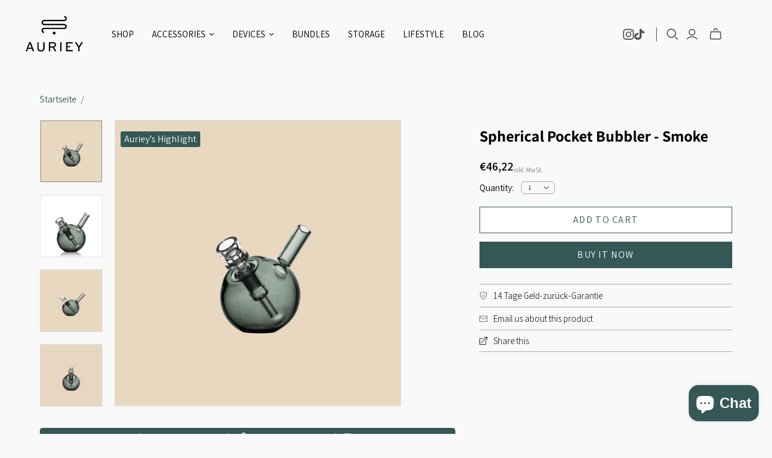

--- FILE ---
content_type: text/html; charset=utf-8
request_url: https://www.auriey.com/en/products/spherical-pocket-bubbler-smoke
body_size: 40645
content:
<!DOCTYPE html>
<html class="no-js no-touch" lang="en">
<head>
  <script type="text/javascript">
    (function(c,l,a,r,i,t,y){
        c[a]=c[a]||function(){(c[a].q=c[a].q||[]).push(arguments)};
        t=l.createElement(r);t.async=1;t.src="https://www.clarity.ms/tag/"+i;
        y=l.getElementsByTagName(r)[0];y.parentNode.insertBefore(t,y);
    })(window, document, "clarity", "script", "nddnfoiju7");
</script>

  
<!-- "snippets/booster-seo.liquid" was not rendered, the associated app was uninstalled -->

 
<script>
    window.Store = window.Store || {};
    window.Store.id = 61040820394;
  </script>
  <meta charset="utf-8">
  <meta http-equiv="X-UA-Compatible" content="IE=edge,chrome=1">
  <meta name="viewport" content="width=device-width,initial-scale=1">

  <!-- Preconnect Domains -->
  <link rel="preconnect" href="https://cdn.shopify.com" crossorigin>
  <link rel="preconnect" href="https://fonts.shopify.com" crossorigin>
  <link rel="preconnect" href="https://monorail-edge.shopifysvc.com">

  <!-- Preload Assets -->
  <link rel="preload" href="//www.auriey.com/cdn/shop/t/13/assets/theme.css?v=27919648027916458141769256825" as="style">
  <script src="//www.auriey.com/cdn/shop/t/13/assets/jquery.min.js?v=147293088974801289311728292832" defer></script>
  <script src="//www.auriey.com/cdn/shop/t/13/assets/custom.js?v=163618526977640758191728292832" defer></script>
  <link rel="preload" href="//www.auriey.com/cdn/shop/t/13/assets/atlantic.js?v=74340602436266127061728292832" as="script">
  <link rel="preload" href="//www.auriey.com/cdn/shop/t/13/assets/plugins.js?v=79646608729114258551728292832" as="script">
  <link rel="preload" href="//www.auriey.com/cdn/shopifycloud/storefront/assets/themes_support/api.jquery-7ab1a3a4.js" as="script">
  <link rel="preload" href="//www.auriey.com/cdn/shop/t/13/assets/atlantic-icons.woff?v=75156632991815219611728292832" as="font" type="font/woff" crossorigin>

  

  
   
  

  

  
  <link rel="shortcut icon" href="//www.auriey.com/cdn/shop/files/Auriey_Icon_Fav_32x32.jpg?v=1654688391" type="image/png">


  
    <link rel="canonical" href="https://www.auriey.com/en/products/spherical-pocket-bubbler-smoke" />
  

  <script>window.performance && window.performance.mark && window.performance.mark('shopify.content_for_header.start');</script><meta name="google-site-verification" content="4j7PJyyWzFf5GDEGE9lUY4ZOguuljzcWFYidnZnIt9s">
<meta name="facebook-domain-verification" content="74dhghk5unbc8ni61oxmm7u44txhq8">
<meta id="shopify-digital-wallet" name="shopify-digital-wallet" content="/61040820394/digital_wallets/dialog">
<link rel="alternate" hreflang="x-default" href="https://www.auriey.com/products/spherical-pocket-bubbler-smoke">
<link rel="alternate" hreflang="de" href="https://www.auriey.com/products/spherical-pocket-bubbler-smoke">
<link rel="alternate" hreflang="en" href="https://www.auriey.com/en/products/spherical-pocket-bubbler-smoke">
<link rel="alternate" hreflang="fr" href="https://www.auriey.com/fr/products/spherical-pocket-bubbler-smoke">
<link rel="alternate" type="application/json+oembed" href="https://www.auriey.com/en/products/spherical-pocket-bubbler-smoke.oembed">
<script async="async" src="/checkouts/internal/preloads.js?locale=en-DE"></script>
<script id="shopify-features" type="application/json">{"accessToken":"ba0f3c57ab9ffe201cb455dcb43bdd41","betas":["rich-media-storefront-analytics"],"domain":"www.auriey.com","predictiveSearch":true,"shopId":61040820394,"locale":"en"}</script>
<script>var Shopify = Shopify || {};
Shopify.shop = "whois-auriey.myshopify.com";
Shopify.locale = "en";
Shopify.currency = {"active":"EUR","rate":"1.0"};
Shopify.country = "DE";
Shopify.theme = {"name":"Development | Optimize Homepage","id":172891668746,"schema_name":"Atlantic","schema_version":"16.1.1","theme_store_id":566,"role":"main"};
Shopify.theme.handle = "null";
Shopify.theme.style = {"id":null,"handle":null};
Shopify.cdnHost = "www.auriey.com/cdn";
Shopify.routes = Shopify.routes || {};
Shopify.routes.root = "/en/";</script>
<script type="module">!function(o){(o.Shopify=o.Shopify||{}).modules=!0}(window);</script>
<script>!function(o){function n(){var o=[];function n(){o.push(Array.prototype.slice.apply(arguments))}return n.q=o,n}var t=o.Shopify=o.Shopify||{};t.loadFeatures=n(),t.autoloadFeatures=n()}(window);</script>
<script id="shop-js-analytics" type="application/json">{"pageType":"product"}</script>
<script defer="defer" async type="module" src="//www.auriey.com/cdn/shopifycloud/shop-js/modules/v2/client.init-shop-cart-sync_BT-GjEfc.en.esm.js"></script>
<script defer="defer" async type="module" src="//www.auriey.com/cdn/shopifycloud/shop-js/modules/v2/chunk.common_D58fp_Oc.esm.js"></script>
<script defer="defer" async type="module" src="//www.auriey.com/cdn/shopifycloud/shop-js/modules/v2/chunk.modal_xMitdFEc.esm.js"></script>
<script type="module">
  await import("//www.auriey.com/cdn/shopifycloud/shop-js/modules/v2/client.init-shop-cart-sync_BT-GjEfc.en.esm.js");
await import("//www.auriey.com/cdn/shopifycloud/shop-js/modules/v2/chunk.common_D58fp_Oc.esm.js");
await import("//www.auriey.com/cdn/shopifycloud/shop-js/modules/v2/chunk.modal_xMitdFEc.esm.js");

  window.Shopify.SignInWithShop?.initShopCartSync?.({"fedCMEnabled":true,"windoidEnabled":true});

</script>
<script>(function() {
  var isLoaded = false;
  function asyncLoad() {
    if (isLoaded) return;
    isLoaded = true;
    var urls = ["https:\/\/upsell-app.logbase.io\/lb-upsell.js?shop=whois-auriey.myshopify.com"];
    for (var i = 0; i < urls.length; i++) {
      var s = document.createElement('script');
      s.type = 'text/javascript';
      s.async = true;
      s.src = urls[i];
      var x = document.getElementsByTagName('script')[0];
      x.parentNode.insertBefore(s, x);
    }
  };
  if(window.attachEvent) {
    window.attachEvent('onload', asyncLoad);
  } else {
    window.addEventListener('load', asyncLoad, false);
  }
})();</script>
<script id="__st">var __st={"a":61040820394,"offset":3600,"reqid":"22a12b41-e761-403d-af74-6bfbd50178e8-1769346808","pageurl":"www.auriey.com\/en\/products\/spherical-pocket-bubbler-smoke","u":"c13ac98cbc84","p":"product","rtyp":"product","rid":8081853219082};</script>
<script>window.ShopifyPaypalV4VisibilityTracking = true;</script>
<script id="captcha-bootstrap">!function(){'use strict';const t='contact',e='account',n='new_comment',o=[[t,t],['blogs',n],['comments',n],[t,'customer']],c=[[e,'customer_login'],[e,'guest_login'],[e,'recover_customer_password'],[e,'create_customer']],r=t=>t.map((([t,e])=>`form[action*='/${t}']:not([data-nocaptcha='true']) input[name='form_type'][value='${e}']`)).join(','),a=t=>()=>t?[...document.querySelectorAll(t)].map((t=>t.form)):[];function s(){const t=[...o],e=r(t);return a(e)}const i='password',u='form_key',d=['recaptcha-v3-token','g-recaptcha-response','h-captcha-response',i],f=()=>{try{return window.sessionStorage}catch{return}},m='__shopify_v',_=t=>t.elements[u];function p(t,e,n=!1){try{const o=window.sessionStorage,c=JSON.parse(o.getItem(e)),{data:r}=function(t){const{data:e,action:n}=t;return t[m]||n?{data:e,action:n}:{data:t,action:n}}(c);for(const[e,n]of Object.entries(r))t.elements[e]&&(t.elements[e].value=n);n&&o.removeItem(e)}catch(o){console.error('form repopulation failed',{error:o})}}const l='form_type',E='cptcha';function T(t){t.dataset[E]=!0}const w=window,h=w.document,L='Shopify',v='ce_forms',y='captcha';let A=!1;((t,e)=>{const n=(g='f06e6c50-85a8-45c8-87d0-21a2b65856fe',I='https://cdn.shopify.com/shopifycloud/storefront-forms-hcaptcha/ce_storefront_forms_captcha_hcaptcha.v1.5.2.iife.js',D={infoText:'Protected by hCaptcha',privacyText:'Privacy',termsText:'Terms'},(t,e,n)=>{const o=w[L][v],c=o.bindForm;if(c)return c(t,g,e,D).then(n);var r;o.q.push([[t,g,e,D],n]),r=I,A||(h.body.append(Object.assign(h.createElement('script'),{id:'captcha-provider',async:!0,src:r})),A=!0)});var g,I,D;w[L]=w[L]||{},w[L][v]=w[L][v]||{},w[L][v].q=[],w[L][y]=w[L][y]||{},w[L][y].protect=function(t,e){n(t,void 0,e),T(t)},Object.freeze(w[L][y]),function(t,e,n,w,h,L){const[v,y,A,g]=function(t,e,n){const i=e?o:[],u=t?c:[],d=[...i,...u],f=r(d),m=r(i),_=r(d.filter((([t,e])=>n.includes(e))));return[a(f),a(m),a(_),s()]}(w,h,L),I=t=>{const e=t.target;return e instanceof HTMLFormElement?e:e&&e.form},D=t=>v().includes(t);t.addEventListener('submit',(t=>{const e=I(t);if(!e)return;const n=D(e)&&!e.dataset.hcaptchaBound&&!e.dataset.recaptchaBound,o=_(e),c=g().includes(e)&&(!o||!o.value);(n||c)&&t.preventDefault(),c&&!n&&(function(t){try{if(!f())return;!function(t){const e=f();if(!e)return;const n=_(t);if(!n)return;const o=n.value;o&&e.removeItem(o)}(t);const e=Array.from(Array(32),(()=>Math.random().toString(36)[2])).join('');!function(t,e){_(t)||t.append(Object.assign(document.createElement('input'),{type:'hidden',name:u})),t.elements[u].value=e}(t,e),function(t,e){const n=f();if(!n)return;const o=[...t.querySelectorAll(`input[type='${i}']`)].map((({name:t})=>t)),c=[...d,...o],r={};for(const[a,s]of new FormData(t).entries())c.includes(a)||(r[a]=s);n.setItem(e,JSON.stringify({[m]:1,action:t.action,data:r}))}(t,e)}catch(e){console.error('failed to persist form',e)}}(e),e.submit())}));const S=(t,e)=>{t&&!t.dataset[E]&&(n(t,e.some((e=>e===t))),T(t))};for(const o of['focusin','change'])t.addEventListener(o,(t=>{const e=I(t);D(e)&&S(e,y())}));const B=e.get('form_key'),M=e.get(l),P=B&&M;t.addEventListener('DOMContentLoaded',(()=>{const t=y();if(P)for(const e of t)e.elements[l].value===M&&p(e,B);[...new Set([...A(),...v().filter((t=>'true'===t.dataset.shopifyCaptcha))])].forEach((e=>S(e,t)))}))}(h,new URLSearchParams(w.location.search),n,t,e,['guest_login'])})(!0,!0)}();</script>
<script integrity="sha256-4kQ18oKyAcykRKYeNunJcIwy7WH5gtpwJnB7kiuLZ1E=" data-source-attribution="shopify.loadfeatures" defer="defer" src="//www.auriey.com/cdn/shopifycloud/storefront/assets/storefront/load_feature-a0a9edcb.js" crossorigin="anonymous"></script>
<script data-source-attribution="shopify.dynamic_checkout.dynamic.init">var Shopify=Shopify||{};Shopify.PaymentButton=Shopify.PaymentButton||{isStorefrontPortableWallets:!0,init:function(){window.Shopify.PaymentButton.init=function(){};var t=document.createElement("script");t.src="https://www.auriey.com/cdn/shopifycloud/portable-wallets/latest/portable-wallets.en.js",t.type="module",document.head.appendChild(t)}};
</script>
<script data-source-attribution="shopify.dynamic_checkout.buyer_consent">
  function portableWalletsHideBuyerConsent(e){var t=document.getElementById("shopify-buyer-consent"),n=document.getElementById("shopify-subscription-policy-button");t&&n&&(t.classList.add("hidden"),t.setAttribute("aria-hidden","true"),n.removeEventListener("click",e))}function portableWalletsShowBuyerConsent(e){var t=document.getElementById("shopify-buyer-consent"),n=document.getElementById("shopify-subscription-policy-button");t&&n&&(t.classList.remove("hidden"),t.removeAttribute("aria-hidden"),n.addEventListener("click",e))}window.Shopify?.PaymentButton&&(window.Shopify.PaymentButton.hideBuyerConsent=portableWalletsHideBuyerConsent,window.Shopify.PaymentButton.showBuyerConsent=portableWalletsShowBuyerConsent);
</script>
<script>
  function portableWalletsCleanup(e){e&&e.src&&console.error("Failed to load portable wallets script "+e.src);var t=document.querySelectorAll("shopify-accelerated-checkout .shopify-payment-button__skeleton, shopify-accelerated-checkout-cart .wallet-cart-button__skeleton"),e=document.getElementById("shopify-buyer-consent");for(let e=0;e<t.length;e++)t[e].remove();e&&e.remove()}function portableWalletsNotLoadedAsModule(e){e instanceof ErrorEvent&&"string"==typeof e.message&&e.message.includes("import.meta")&&"string"==typeof e.filename&&e.filename.includes("portable-wallets")&&(window.removeEventListener("error",portableWalletsNotLoadedAsModule),window.Shopify.PaymentButton.failedToLoad=e,"loading"===document.readyState?document.addEventListener("DOMContentLoaded",window.Shopify.PaymentButton.init):window.Shopify.PaymentButton.init())}window.addEventListener("error",portableWalletsNotLoadedAsModule);
</script>

<script type="module" src="https://www.auriey.com/cdn/shopifycloud/portable-wallets/latest/portable-wallets.en.js" onError="portableWalletsCleanup(this)" crossorigin="anonymous"></script>
<script nomodule>
  document.addEventListener("DOMContentLoaded", portableWalletsCleanup);
</script>

<script id='scb4127' type='text/javascript' async='' src='https://www.auriey.com/cdn/shopifycloud/privacy-banner/storefront-banner.js'></script><link id="shopify-accelerated-checkout-styles" rel="stylesheet" media="screen" href="https://www.auriey.com/cdn/shopifycloud/portable-wallets/latest/accelerated-checkout-backwards-compat.css" crossorigin="anonymous">
<style id="shopify-accelerated-checkout-cart">
        #shopify-buyer-consent {
  margin-top: 1em;
  display: inline-block;
  width: 100%;
}

#shopify-buyer-consent.hidden {
  display: none;
}

#shopify-subscription-policy-button {
  background: none;
  border: none;
  padding: 0;
  text-decoration: underline;
  font-size: inherit;
  cursor: pointer;
}

#shopify-subscription-policy-button::before {
  box-shadow: none;
}

      </style>

<script>window.performance && window.performance.mark && window.performance.mark('shopify.content_for_header.end');</script>

  
  















<meta property="og:site_name" content="AURIEY GmbH">
<meta property="og:url" content="https://www.auriey.com/en/products/spherical-pocket-bubbler-smoke">
<meta property="og:title" content="Spherical Pocket Bubbler - Smoke">
<meta property="og:type" content="website">
<meta property="og:description" content="Entdecke die neueste Modeerscheinung für Brokkoli-Enthusiasten - Pocket Bubbler! Diese vielseitigen und tragbaren Bongs sind nicht nur praktisch und funktional, sondern auch äußerst stilvoll. Entdecke die hochwertige Qualität und das diskrete Design dieses Accessoires und warum es dein nächstes Must-Have sein sollte!">




    
    
    

    
    
    <meta
      property="og:image"
      content="https://www.auriey.com/cdn/shop/products/Spherical-Pocket-Bubble-Smoke-1-auriey_1200x1200.png?v=1672042595"
    />
    <meta
      property="og:image:secure_url"
      content="https://www.auriey.com/cdn/shop/products/Spherical-Pocket-Bubble-Smoke-1-auriey_1200x1200.png?v=1672042595"
    />
    <meta property="og:image:width" content="1200" />
    <meta property="og:image:height" content="1200" />
    
    
    <meta property="og:image:alt" content="Diese kleinen, tragbaren Bongs sind vielseitig, praktisch und vor allem stylisch. (Bild:Auriey)" />
  
















<meta name="twitter:title" content="Spherical Pocket Bubbler - Smoke | AURIEY">
<meta name="twitter:description" content="Entdecke die neueste Modeerscheinung für Brokkoli-Enthusiasten - Pocket Bubbler! Diese vielseitigen und tragbaren Bongs sind nicht nur praktisch und funktional, sondern auch äußerst stilvoll. Entdecke die hochwertige Qualität und das diskrete Design dieses Accessoires und warum es dein nächstes Must-Have sein sollte!">


    
    
    
      
      
      <meta name="twitter:card" content="summary">
    
    
    <meta
      property="twitter:image"
      content="https://www.auriey.com/cdn/shop/products/Spherical-Pocket-Bubble-Smoke-1-auriey_1200x1200_crop_center.png?v=1672042595"
    />
    <meta property="twitter:image:width" content="1200" />
    <meta property="twitter:image:height" content="1200" />
    
    
    <meta property="twitter:image:alt" content="Diese kleinen, tragbaren Bongs sind vielseitig, praktisch und vor allem stylisch. (Bild:Auriey)" />
  



  <script>
    document.documentElement.className=document.documentElement.className.replace(/\bno-js\b/,'js');
    if(window.Shopify&&window.Shopify.designMode)document.documentElement.className+=' in-theme-editor';
    if(('ontouchstart' in window)||window.DocumentTouch&&document instanceof DocumentTouch)document.documentElement.className=document.documentElement.className.replace(/\bno-touch\b/,'has-touch');
  </script>

  <!-- Theme CSS -->
  <link rel="stylesheet" href="//www.auriey.com/cdn/shop/t/13/assets/theme.css?v=27919648027916458141769256825">
  <link rel="stylesheet" href="//www.auriey.com/cdn/shop/t/13/assets/owl.carousel.min.css?v=27537703348744953921728292832">
  <link rel="stylesheet" href="//www.auriey.com/cdn/shop/t/13/assets/owl.theme.default.min.css?v=16491272940770438651728292832">
  <link rel="stylesheet" href="//www.auriey.com/cdn/shop/t/13/assets/custom.css?v=82532918316372037761769259644">

  <!-- Store object -->
  
  <script>
    window.Theme = {};
    Theme.version = "16.1.1";
    Theme.name = 'Atlantic';
    Theme.products = new Array();
    Theme.shippingCalcErrorMessage = "Error: zip / postal code --error_message--";
    Theme.shippingCalcMultiRates = "There are --number_of_rates-- shipping rates available for --address--, starting at --rate--.";
    Theme.shippingCalcOneRate = "There is one shipping rate available for --address--.";
    Theme.shippingCalcNoRates = "We do not ship to this destination.";
    Theme.shippingCalcRateValues = "--rate_title-- at --rate--";
    Theme.userLoggedIn = false;
    Theme.userAddress = '';
    Theme.centerHeader = false;
  
    Theme.cartItemsOne = "item";
    Theme.cartItemsOther = "items";
  
    Theme.addToCart = "Add to cart";
    Theme.soldOut = "Sold out";
    Theme.unavailable = "Unavailable";
    Theme.routes = {
      "root_url": "/en",
      "account_url": "/en/account",
      "account_login_url": "/en/account/login",
      "account_logout_url": "/en/account/logout",
      "account_register_url": "/en/account/register",
      "account_addresses_url": "/en/account/addresses",
      "collections_url": "/en/collections",
      "all_products_collection_url": "/en/collections/all",
      "search_url": "/en/search",
      "cart_url": "/en/cart",
      "cart_add_url": "/en/cart/add",
      "cart_change_url": "/en/cart/change",
      "cart_clear_url": "/en/cart/clear",
      "product_recommendations_url": "/en/recommendations/products",
      "predictive_search_url": "/en/search/suggest",
    };
  </script>
  


    <!-- Upsell & Cross Sell - Selleasy by Logbase - Starts -->
      <script src='https://upsell-app.logbase.io/lb-upsell.js?shop=whois-auriey.myshopify.com' defer></script>
    <!-- Upsell & Cross Sell - Selleasy by Logbase - Ends -->
  
<!-- BEGIN app block: shopify://apps/exemptify/blocks/ExemptifyApp/53648040-92ea-472b-92a5-eb781e92b01b --><!-- Begin Exemptify messages -->
  <script>
  
    var m4u_invalid_id = "";
    var m4u_vies_down = "";
    var m4u_validated = "";
    var m4u_deleted = "";
    var m4u_no_country = "";
    var m4u_same_country = "";
    var m4u_format_error = "";
  
    var m4u_ptxt = "";
    var m4u_ex_vat_postfix_txt = "";
    var m4u_no_email = "";
  
</script>
  <!-- End Exemptify messages -->
  <script src="https://cdn.shopify.com/extensions/0199946b-5a78-7e3e-855c-f375a81ed80b/exemptify-422/assets/exemptify-jquery-3.6.0.min.js"></script>
  <!-- Begin Exemptify price display -->
  <script async src="//www.modules4u.biz/shopify/exemptify/js/fix_prices_v1.js.php?shop=whois-auriey.myshopify.com&country=DE&vat=19&eu_aware&style=Zm9udC1zaXplOiAxZW07Zm9udC13ZWlnaHQ6IG5vcm1hbDs=&inc_style=Zm9udC1zaXplOiAxZW07Zm9udC13ZWlnaHQ6IG5vcm1hbDs=&vat_included_setting=true&no_local_id&tax_included=true&shop_currency=EUR&actual_currency=EUR&num_currencies=1&customer_exempt=&current_country=DE&"></script>
<!-- End Exemptify price display -->

<!-- END app block --><!-- BEGIN app block: shopify://apps/klaviyo-email-marketing-sms/blocks/klaviyo-onsite-embed/2632fe16-c075-4321-a88b-50b567f42507 -->












  <script async src="https://static.klaviyo.com/onsite/js/WPkYyV/klaviyo.js?company_id=WPkYyV"></script>
  <script>!function(){if(!window.klaviyo){window._klOnsite=window._klOnsite||[];try{window.klaviyo=new Proxy({},{get:function(n,i){return"push"===i?function(){var n;(n=window._klOnsite).push.apply(n,arguments)}:function(){for(var n=arguments.length,o=new Array(n),w=0;w<n;w++)o[w]=arguments[w];var t="function"==typeof o[o.length-1]?o.pop():void 0,e=new Promise((function(n){window._klOnsite.push([i].concat(o,[function(i){t&&t(i),n(i)}]))}));return e}}})}catch(n){window.klaviyo=window.klaviyo||[],window.klaviyo.push=function(){var n;(n=window._klOnsite).push.apply(n,arguments)}}}}();</script>

  
    <script id="viewed_product">
      if (item == null) {
        var _learnq = _learnq || [];

        var MetafieldReviews = null
        var MetafieldYotpoRating = null
        var MetafieldYotpoCount = null
        var MetafieldLooxRating = null
        var MetafieldLooxCount = null
        var okendoProduct = null
        var okendoProductReviewCount = null
        var okendoProductReviewAverageValue = null
        try {
          // The following fields are used for Customer Hub recently viewed in order to add reviews.
          // This information is not part of __kla_viewed. Instead, it is part of __kla_viewed_reviewed_items
          MetafieldReviews = {};
          MetafieldYotpoRating = null
          MetafieldYotpoCount = null
          MetafieldLooxRating = null
          MetafieldLooxCount = null

          okendoProduct = null
          // If the okendo metafield is not legacy, it will error, which then requires the new json formatted data
          if (okendoProduct && 'error' in okendoProduct) {
            okendoProduct = null
          }
          okendoProductReviewCount = okendoProduct ? okendoProduct.reviewCount : null
          okendoProductReviewAverageValue = okendoProduct ? okendoProduct.reviewAverageValue : null
        } catch (error) {
          console.error('Error in Klaviyo onsite reviews tracking:', error);
        }

        var item = {
          Name: "Spherical Pocket Bubbler - Smoke",
          ProductID: 8081853219082,
          Categories: ["Bongs \u0026 Bubblers – Klarer Zug, ruhiger Flow","Cannabis Storage – Aufbewahrung mit Stil","Devices – Präzision für moderne Rituale","Shop – Alle Produkte"],
          ImageURL: "https://www.auriey.com/cdn/shop/products/Spherical-Pocket-Bubble-Smoke-1-auriey_grande.png?v=1672042595",
          URL: "https://www.auriey.com/en/products/spherical-pocket-bubbler-smoke",
          Brand: "GRAV",
          Price: "€55,00",
          Value: "55,00",
          CompareAtPrice: "€0,00"
        };
        _learnq.push(['track', 'Viewed Product', item]);
        _learnq.push(['trackViewedItem', {
          Title: item.Name,
          ItemId: item.ProductID,
          Categories: item.Categories,
          ImageUrl: item.ImageURL,
          Url: item.URL,
          Metadata: {
            Brand: item.Brand,
            Price: item.Price,
            Value: item.Value,
            CompareAtPrice: item.CompareAtPrice
          },
          metafields:{
            reviews: MetafieldReviews,
            yotpo:{
              rating: MetafieldYotpoRating,
              count: MetafieldYotpoCount,
            },
            loox:{
              rating: MetafieldLooxRating,
              count: MetafieldLooxCount,
            },
            okendo: {
              rating: okendoProductReviewAverageValue,
              count: okendoProductReviewCount,
            }
          }
        }]);
      }
    </script>
  




  <script>
    window.klaviyoReviewsProductDesignMode = false
  </script>







<!-- END app block --><!-- BEGIN app block: shopify://apps/ecomposer-builder/blocks/app-embed/a0fc26e1-7741-4773-8b27-39389b4fb4a0 --><!-- DNS Prefetch & Preconnect -->
<link rel="preconnect" href="https://cdn.ecomposer.app" crossorigin>
<link rel="dns-prefetch" href="https://cdn.ecomposer.app">

<link rel="prefetch" href="https://cdn.ecomposer.app/vendors/css/ecom-swiper@11.css" as="style">
<link rel="prefetch" href="https://cdn.ecomposer.app/vendors/js/ecom-swiper@11.0.5.js" as="script">
<link rel="prefetch" href="https://cdn.ecomposer.app/vendors/js/ecom_modal.js" as="script">

<!-- Global CSS --><!-- Custom CSS & JS --><!-- Open Graph Meta Tags for Pages --><!-- Critical Inline Styles -->
<style class="ecom-theme-helper">.ecom-animation{opacity:0}.ecom-animation.animate,.ecom-animation.ecom-animated{opacity:1}.ecom-cart-popup{display:grid;position:fixed;inset:0;z-index:9999999;align-content:center;padding:5px;justify-content:center;align-items:center;justify-items:center}.ecom-cart-popup::before{content:' ';position:absolute;background:#e5e5e5b3;inset:0}.ecom-ajax-loading{cursor:not-allowed;pointer-events:none;opacity:.6}#ecom-toast{visibility:hidden;max-width:50px;height:60px;margin:auto;background-color:#333;color:#fff;text-align:center;border-radius:2px;position:fixed;z-index:1;left:0;right:0;bottom:30px;font-size:17px;display:grid;grid-template-columns:50px auto;align-items:center;justify-content:start;align-content:center;justify-items:start}#ecom-toast.ecom-toast-show{visibility:visible;animation:ecomFadein .5s,ecomExpand .5s .5s,ecomStay 3s 1s,ecomShrink .5s 4s,ecomFadeout .5s 4.5s}#ecom-toast #ecom-toast-icon{width:50px;height:100%;box-sizing:border-box;background-color:#111;color:#fff;padding:5px}#ecom-toast .ecom-toast-icon-svg{width:100%;height:100%;position:relative;vertical-align:middle;margin:auto;text-align:center}#ecom-toast #ecom-toast-desc{color:#fff;padding:16px;overflow:hidden;white-space:nowrap}@media(max-width:768px){#ecom-toast #ecom-toast-desc{white-space:normal;min-width:250px}#ecom-toast{height:auto;min-height:60px}}.ecom__column-full-height{height:100%}@keyframes ecomFadein{from{bottom:0;opacity:0}to{bottom:30px;opacity:1}}@keyframes ecomExpand{from{min-width:50px}to{min-width:var(--ecom-max-width)}}@keyframes ecomStay{from{min-width:var(--ecom-max-width)}to{min-width:var(--ecom-max-width)}}@keyframes ecomShrink{from{min-width:var(--ecom-max-width)}to{min-width:50px}}@keyframes ecomFadeout{from{bottom:30px;opacity:1}to{bottom:60px;opacity:0}}</style>


<!-- EComposer Config Script -->
<script id="ecom-theme-helpers" async>
window.EComposer=window.EComposer||{};(function(){if(!this.configs)this.configs={};this.configs.ajax_cart={enable:false};this.customer=false;this.proxy_path='/apps/ecomposer-visual-page-builder';
this.popupScriptUrl='https://cdn.shopify.com/extensions/019b200c-ceec-7ac9-af95-28c32fd62de8/ecomposer-94/assets/ecom_popup.js';
this.routes={domain:'https://www.auriey.com',root_url:'/en',collections_url:'/en/collections',all_products_collection_url:'/en/collections/all',cart_url:'/en/cart',cart_add_url:'/en/cart/add',cart_change_url:'/en/cart/change',cart_clear_url:'/en/cart/clear',cart_update_url:'/en/cart/update',product_recommendations_url:'/en/recommendations/products'};
this.queryParams={};
if(window.location.search.length){new URLSearchParams(window.location.search).forEach((value,key)=>{this.queryParams[key]=value})}
this.money_format="€{{amount_with_comma_separator}}";
this.money_with_currency_format="€{{amount_with_comma_separator}} EUR";
this.currencyCodeEnabled=null;this.abTestingData = [];this.formatMoney=function(t,e){const r=this.currencyCodeEnabled?this.money_with_currency_format:this.money_format;function a(t,e){return void 0===t?e:t}function o(t,e,r,o){if(e=a(e,2),r=a(r,","),o=a(o,"."),isNaN(t)||null==t)return 0;var n=(t=(t/100).toFixed(e)).split(".");return n[0].replace(/(\d)(?=(\d\d\d)+(?!\d))/g,"$1"+r)+(n[1]?o+n[1]:"")}"string"==typeof t&&(t=t.replace(".",""));var n="",i=/\{\{\s*(\w+)\s*\}\}/,s=e||r;switch(s.match(i)[1]){case"amount":n=o(t,2);break;case"amount_no_decimals":n=o(t,0);break;case"amount_with_comma_separator":n=o(t,2,".",",");break;case"amount_with_space_separator":n=o(t,2," ",",");break;case"amount_with_period_and_space_separator":n=o(t,2," ",".");break;case"amount_no_decimals_with_comma_separator":n=o(t,0,".",",");break;case"amount_no_decimals_with_space_separator":n=o(t,0," ");break;case"amount_with_apostrophe_separator":n=o(t,2,"'",".")}return s.replace(i,n)};
this.resizeImage=function(t,e){try{if(!e||"original"==e||"full"==e||"master"==e)return t;if(-1!==t.indexOf("cdn.shopify.com")||-1!==t.indexOf("/cdn/shop/")){var r=t.match(/\.(jpg|jpeg|gif|png|bmp|bitmap|tiff|tif|webp)((\#[0-9a-z\-]+)?(\?v=.*)?)?$/gim);if(null==r)return null;var a=t.split(r[0]),o=r[0];return a[0]+"_"+e+o}}catch(r){return t}return t};
this.getProduct=function(t){if(!t)return!1;let e=("/"===this.routes.root_url?"":this.routes.root_url)+"/products/"+t+".js?shop="+Shopify.shop;return window.ECOM_LIVE&&(e="/shop/builder/ajax/ecom-proxy/products/"+t+"?shop="+Shopify.shop),window.fetch(e,{headers:{"Content-Type":"application/json"}}).then(t=>t.ok?t.json():false)};
const u=new URLSearchParams(window.location.search);if(u.has("ecom-redirect")){const r=u.get("ecom-redirect");if(r){let d;try{d=decodeURIComponent(r)}catch{return}d=d.trim().replace(/[\r\n\t]/g,"");if(d.length>2e3)return;const p=["javascript:","data:","vbscript:","file:","ftp:","mailto:","tel:","sms:","chrome:","chrome-extension:","moz-extension:","ms-browser-extension:"],l=d.toLowerCase();for(const o of p)if(l.includes(o))return;const x=[/<script/i,/<\/script/i,/javascript:/i,/vbscript:/i,/onload=/i,/onerror=/i,/onclick=/i,/onmouseover=/i,/onfocus=/i,/onblur=/i,/onsubmit=/i,/onchange=/i,/alert\s*\(/i,/confirm\s*\(/i,/prompt\s*\(/i,/document\./i,/window\./i,/eval\s*\(/i];for(const t of x)if(t.test(d))return;if(d.startsWith("/")&&!d.startsWith("//")){if(!/^[a-zA-Z0-9\-._~:/?#[\]@!$&'()*+,;=%]+$/.test(d))return;if(d.includes("../")||d.includes("./"))return;window.location.href=d;return}if(!d.includes("://")&&!d.startsWith("//")){if(!/^[a-zA-Z0-9\-._~:/?#[\]@!$&'()*+,;=%]+$/.test(d))return;if(d.includes("../")||d.includes("./"))return;window.location.href="/"+d;return}let n;try{n=new URL(d)}catch{return}if(!["http:","https:"].includes(n.protocol))return;if(n.port&&(parseInt(n.port)<1||parseInt(n.port)>65535))return;const a=[window.location.hostname];if(a.includes(n.hostname)&&(n.href===d||n.toString()===d))window.location.href=d}}
}).bind(window.EComposer)();
if(window.Shopify&&window.Shopify.designMode&&window.top&&window.top.opener){window.addEventListener("load",function(){window.top.opener.postMessage({action:"ecomposer:loaded"},"*")})}
</script>

<!-- Quickview Script -->
<script id="ecom-theme-quickview" async>
window.EComposer=window.EComposer||{};(function(){this.initQuickview=function(){var enable_qv=false;const qv_wrapper_script=document.querySelector('#ecom-quickview-template-html');if(!qv_wrapper_script)return;const ecom_quickview=document.createElement('div');ecom_quickview.classList.add('ecom-quickview');ecom_quickview.innerHTML=qv_wrapper_script.innerHTML;document.body.prepend(ecom_quickview);const qv_wrapper=ecom_quickview.querySelector('.ecom-quickview__wrapper');const ecomQuickview=function(e){let t=qv_wrapper.querySelector(".ecom-quickview__content-data");if(t){let i=document.createRange().createContextualFragment(e);t.innerHTML="",t.append(i),qv_wrapper.classList.add("ecom-open");let c=new CustomEvent("ecom:quickview:init",{detail:{wrapper:qv_wrapper}});document.dispatchEvent(c),setTimeout(function(){qv_wrapper.classList.add("ecom-display")},500),closeQuickview(t)}},closeQuickview=function(e){let t=qv_wrapper.querySelector(".ecom-quickview__close-btn"),i=qv_wrapper.querySelector(".ecom-quickview__content");function c(t){let o=t.target;do{if(o==i||o&&o.classList&&o.classList.contains("ecom-modal"))return;o=o.parentNode}while(o);o!=i&&(qv_wrapper.classList.add("ecom-remove"),qv_wrapper.classList.remove("ecom-open","ecom-display","ecom-remove"),setTimeout(function(){e.innerHTML=""},300),document.removeEventListener("click",c),document.removeEventListener("keydown",n))}function n(t){(t.isComposing||27===t.keyCode)&&(qv_wrapper.classList.add("ecom-remove"),qv_wrapper.classList.remove("ecom-open","ecom-display","ecom-remove"),setTimeout(function(){e.innerHTML=""},300),document.removeEventListener("keydown",n),document.removeEventListener("click",c))}t&&t.addEventListener("click",function(t){t.preventDefault(),document.removeEventListener("click",c),document.removeEventListener("keydown",n),qv_wrapper.classList.add("ecom-remove"),qv_wrapper.classList.remove("ecom-open","ecom-display","ecom-remove"),setTimeout(function(){e.innerHTML=""},300)}),document.addEventListener("click",c),document.addEventListener("keydown",n)};function quickViewHandler(e){e&&e.preventDefault();let t=this;t.classList&&t.classList.add("ecom-loading");let i=t.classList?t.getAttribute("href"):window.location.pathname;if(i){if(window.location.search.includes("ecom_template_id")){let c=new URLSearchParams(location.search);i=window.location.pathname+"?section_id="+c.get("ecom_template_id")}else i+=(i.includes("?")?"&":"?")+"section_id=ecom-default-template-quickview";fetch(i).then(function(e){return 200==e.status?e.text():window.document.querySelector("#admin-bar-iframe")?(404==e.status?alert("Please create Ecomposer quickview template first!"):alert("Have some problem with quickview!"),t.classList&&t.classList.remove("ecom-loading"),!1):void window.open(new URL(i).pathname,"_blank")}).then(function(e){e&&(ecomQuickview(e),setTimeout(function(){t.classList&&t.classList.remove("ecom-loading")},300))}).catch(function(e){})}}
if(window.location.search.includes('ecom_template_id')){setTimeout(quickViewHandler,1000)}
if(enable_qv){const qv_buttons=document.querySelectorAll('.ecom-product-quickview');if(qv_buttons.length>0){qv_buttons.forEach(function(button,index){button.addEventListener('click',quickViewHandler)})}}
}}).bind(window.EComposer)();
</script>

<!-- Quickview Template -->
<script type="text/template" id="ecom-quickview-template-html">
<div class="ecom-quickview__wrapper ecom-dn"><div class="ecom-quickview__container"><div class="ecom-quickview__content"><div class="ecom-quickview__content-inner"><div class="ecom-quickview__content-data"></div></div><span class="ecom-quickview__close-btn"><svg version="1.1" xmlns="http://www.w3.org/2000/svg" width="32" height="32" viewBox="0 0 32 32"><path d="M10.722 9.969l-0.754 0.754 5.278 5.278-5.253 5.253 0.754 0.754 5.253-5.253 5.253 5.253 0.754-0.754-5.253-5.253 5.278-5.278-0.754-0.754-5.278 5.278z" fill="#000000"></path></svg></span></div></div></div>
</script>

<!-- Quickview Styles -->
<style class="ecom-theme-quickview">.ecom-quickview .ecom-animation{opacity:1}.ecom-quickview__wrapper{opacity:0;display:none;pointer-events:none}.ecom-quickview__wrapper.ecom-open{position:fixed;top:0;left:0;right:0;bottom:0;display:block;pointer-events:auto;z-index:100000;outline:0!important;-webkit-backface-visibility:hidden;opacity:1;transition:all .1s}.ecom-quickview__container{text-align:center;position:absolute;width:100%;height:100%;left:0;top:0;padding:0 8px;box-sizing:border-box;opacity:0;background-color:rgba(0,0,0,.8);transition:opacity .1s}.ecom-quickview__container:before{content:"";display:inline-block;height:100%;vertical-align:middle}.ecom-quickview__wrapper.ecom-display .ecom-quickview__content{visibility:visible;opacity:1;transform:none}.ecom-quickview__content{position:relative;display:inline-block;opacity:0;visibility:hidden;transition:transform .1s,opacity .1s;transform:translateX(-100px)}.ecom-quickview__content-inner{position:relative;display:inline-block;vertical-align:middle;margin:0 auto;text-align:left;z-index:999;overflow-y:auto;max-height:80vh}.ecom-quickview__content-data>.shopify-section{margin:0 auto;max-width:980px;overflow:hidden;position:relative;background-color:#fff;opacity:0}.ecom-quickview__wrapper.ecom-display .ecom-quickview__content-data>.shopify-section{opacity:1;transform:none}.ecom-quickview__wrapper.ecom-display .ecom-quickview__container{opacity:1}.ecom-quickview__wrapper.ecom-remove #shopify-section-ecom-default-template-quickview{opacity:0;transform:translateX(100px)}.ecom-quickview__close-btn{position:fixed!important;top:0;right:0;transform:none;background-color:transparent;color:#000;opacity:0;width:40px;height:40px;transition:.25s;z-index:9999;stroke:#fff}.ecom-quickview__wrapper.ecom-display .ecom-quickview__close-btn{opacity:1}.ecom-quickview__close-btn:hover{cursor:pointer}@media screen and (max-width:1024px){.ecom-quickview__content{position:absolute;inset:0;margin:50px 15px;display:flex}.ecom-quickview__close-btn{right:0}}.ecom-toast-icon-info{display:none}.ecom-toast-error .ecom-toast-icon-info{display:inline!important}.ecom-toast-error .ecom-toast-icon-success{display:none!important}.ecom-toast-icon-success{fill:#fff;width:35px}</style>

<!-- Toast Template -->
<script type="text/template" id="ecom-template-html"><!-- BEGIN app snippet: ecom-toast --><div id="ecom-toast"><div id="ecom-toast-icon"><svg xmlns="http://www.w3.org/2000/svg" class="ecom-toast-icon-svg ecom-toast-icon-info" fill="none" viewBox="0 0 24 24" stroke="currentColor"><path stroke-linecap="round" stroke-linejoin="round" stroke-width="2" d="M13 16h-1v-4h-1m1-4h.01M21 12a9 9 0 11-18 0 9 9 0 0118 0z"/></svg>
<svg class="ecom-toast-icon-svg ecom-toast-icon-success" xmlns="http://www.w3.org/2000/svg" viewBox="0 0 512 512"><path d="M256 8C119 8 8 119 8 256s111 248 248 248 248-111 248-248S393 8 256 8zm0 48c110.5 0 200 89.5 200 200 0 110.5-89.5 200-200 200-110.5 0-200-89.5-200-200 0-110.5 89.5-200 200-200m140.2 130.3l-22.5-22.7c-4.7-4.7-12.3-4.7-17-.1L215.3 303.7l-59.8-60.3c-4.7-4.7-12.3-4.7-17-.1l-22.7 22.5c-4.7 4.7-4.7 12.3-.1 17l90.8 91.5c4.7 4.7 12.3 4.7 17 .1l172.6-171.2c4.7-4.7 4.7-12.3 .1-17z"/></svg>
</div><div id="ecom-toast-desc"></div></div><!-- END app snippet --></script><!-- END app block --><script src="https://cdn.shopify.com/extensions/e8878072-2f6b-4e89-8082-94b04320908d/inbox-1254/assets/inbox-chat-loader.js" type="text/javascript" defer="defer"></script>
<script src="https://cdn.shopify.com/extensions/019be000-45e5-7dd5-bf55-19547a0e17ba/cartbite-76/assets/cartbite-embed.js" type="text/javascript" defer="defer"></script>
<script src="https://cdn.shopify.com/extensions/019b7cd0-6587-73c3-9937-bcc2249fa2c4/lb-upsell-227/assets/lb-selleasy.js" type="text/javascript" defer="defer"></script>
<script src="https://cdn.shopify.com/extensions/019b200c-ceec-7ac9-af95-28c32fd62de8/ecomposer-94/assets/ecom.js" type="text/javascript" defer="defer"></script>
<link href="https://monorail-edge.shopifysvc.com" rel="dns-prefetch">
<script>(function(){if ("sendBeacon" in navigator && "performance" in window) {try {var session_token_from_headers = performance.getEntriesByType('navigation')[0].serverTiming.find(x => x.name == '_s').description;} catch {var session_token_from_headers = undefined;}var session_cookie_matches = document.cookie.match(/_shopify_s=([^;]*)/);var session_token_from_cookie = session_cookie_matches && session_cookie_matches.length === 2 ? session_cookie_matches[1] : "";var session_token = session_token_from_headers || session_token_from_cookie || "";function handle_abandonment_event(e) {var entries = performance.getEntries().filter(function(entry) {return /monorail-edge.shopifysvc.com/.test(entry.name);});if (!window.abandonment_tracked && entries.length === 0) {window.abandonment_tracked = true;var currentMs = Date.now();var navigation_start = performance.timing.navigationStart;var payload = {shop_id: 61040820394,url: window.location.href,navigation_start,duration: currentMs - navigation_start,session_token,page_type: "product"};window.navigator.sendBeacon("https://monorail-edge.shopifysvc.com/v1/produce", JSON.stringify({schema_id: "online_store_buyer_site_abandonment/1.1",payload: payload,metadata: {event_created_at_ms: currentMs,event_sent_at_ms: currentMs}}));}}window.addEventListener('pagehide', handle_abandonment_event);}}());</script>
<script id="web-pixels-manager-setup">(function e(e,d,r,n,o){if(void 0===o&&(o={}),!Boolean(null===(a=null===(i=window.Shopify)||void 0===i?void 0:i.analytics)||void 0===a?void 0:a.replayQueue)){var i,a;window.Shopify=window.Shopify||{};var t=window.Shopify;t.analytics=t.analytics||{};var s=t.analytics;s.replayQueue=[],s.publish=function(e,d,r){return s.replayQueue.push([e,d,r]),!0};try{self.performance.mark("wpm:start")}catch(e){}var l=function(){var e={modern:/Edge?\/(1{2}[4-9]|1[2-9]\d|[2-9]\d{2}|\d{4,})\.\d+(\.\d+|)|Firefox\/(1{2}[4-9]|1[2-9]\d|[2-9]\d{2}|\d{4,})\.\d+(\.\d+|)|Chrom(ium|e)\/(9{2}|\d{3,})\.\d+(\.\d+|)|(Maci|X1{2}).+ Version\/(15\.\d+|(1[6-9]|[2-9]\d|\d{3,})\.\d+)([,.]\d+|)( \(\w+\)|)( Mobile\/\w+|) Safari\/|Chrome.+OPR\/(9{2}|\d{3,})\.\d+\.\d+|(CPU[ +]OS|iPhone[ +]OS|CPU[ +]iPhone|CPU IPhone OS|CPU iPad OS)[ +]+(15[._]\d+|(1[6-9]|[2-9]\d|\d{3,})[._]\d+)([._]\d+|)|Android:?[ /-](13[3-9]|1[4-9]\d|[2-9]\d{2}|\d{4,})(\.\d+|)(\.\d+|)|Android.+Firefox\/(13[5-9]|1[4-9]\d|[2-9]\d{2}|\d{4,})\.\d+(\.\d+|)|Android.+Chrom(ium|e)\/(13[3-9]|1[4-9]\d|[2-9]\d{2}|\d{4,})\.\d+(\.\d+|)|SamsungBrowser\/([2-9]\d|\d{3,})\.\d+/,legacy:/Edge?\/(1[6-9]|[2-9]\d|\d{3,})\.\d+(\.\d+|)|Firefox\/(5[4-9]|[6-9]\d|\d{3,})\.\d+(\.\d+|)|Chrom(ium|e)\/(5[1-9]|[6-9]\d|\d{3,})\.\d+(\.\d+|)([\d.]+$|.*Safari\/(?![\d.]+ Edge\/[\d.]+$))|(Maci|X1{2}).+ Version\/(10\.\d+|(1[1-9]|[2-9]\d|\d{3,})\.\d+)([,.]\d+|)( \(\w+\)|)( Mobile\/\w+|) Safari\/|Chrome.+OPR\/(3[89]|[4-9]\d|\d{3,})\.\d+\.\d+|(CPU[ +]OS|iPhone[ +]OS|CPU[ +]iPhone|CPU IPhone OS|CPU iPad OS)[ +]+(10[._]\d+|(1[1-9]|[2-9]\d|\d{3,})[._]\d+)([._]\d+|)|Android:?[ /-](13[3-9]|1[4-9]\d|[2-9]\d{2}|\d{4,})(\.\d+|)(\.\d+|)|Mobile Safari.+OPR\/([89]\d|\d{3,})\.\d+\.\d+|Android.+Firefox\/(13[5-9]|1[4-9]\d|[2-9]\d{2}|\d{4,})\.\d+(\.\d+|)|Android.+Chrom(ium|e)\/(13[3-9]|1[4-9]\d|[2-9]\d{2}|\d{4,})\.\d+(\.\d+|)|Android.+(UC? ?Browser|UCWEB|U3)[ /]?(15\.([5-9]|\d{2,})|(1[6-9]|[2-9]\d|\d{3,})\.\d+)\.\d+|SamsungBrowser\/(5\.\d+|([6-9]|\d{2,})\.\d+)|Android.+MQ{2}Browser\/(14(\.(9|\d{2,})|)|(1[5-9]|[2-9]\d|\d{3,})(\.\d+|))(\.\d+|)|K[Aa][Ii]OS\/(3\.\d+|([4-9]|\d{2,})\.\d+)(\.\d+|)/},d=e.modern,r=e.legacy,n=navigator.userAgent;return n.match(d)?"modern":n.match(r)?"legacy":"unknown"}(),u="modern"===l?"modern":"legacy",c=(null!=n?n:{modern:"",legacy:""})[u],f=function(e){return[e.baseUrl,"/wpm","/b",e.hashVersion,"modern"===e.buildTarget?"m":"l",".js"].join("")}({baseUrl:d,hashVersion:r,buildTarget:u}),m=function(e){var d=e.version,r=e.bundleTarget,n=e.surface,o=e.pageUrl,i=e.monorailEndpoint;return{emit:function(e){var a=e.status,t=e.errorMsg,s=(new Date).getTime(),l=JSON.stringify({metadata:{event_sent_at_ms:s},events:[{schema_id:"web_pixels_manager_load/3.1",payload:{version:d,bundle_target:r,page_url:o,status:a,surface:n,error_msg:t},metadata:{event_created_at_ms:s}}]});if(!i)return console&&console.warn&&console.warn("[Web Pixels Manager] No Monorail endpoint provided, skipping logging."),!1;try{return self.navigator.sendBeacon.bind(self.navigator)(i,l)}catch(e){}var u=new XMLHttpRequest;try{return u.open("POST",i,!0),u.setRequestHeader("Content-Type","text/plain"),u.send(l),!0}catch(e){return console&&console.warn&&console.warn("[Web Pixels Manager] Got an unhandled error while logging to Monorail."),!1}}}}({version:r,bundleTarget:l,surface:e.surface,pageUrl:self.location.href,monorailEndpoint:e.monorailEndpoint});try{o.browserTarget=l,function(e){var d=e.src,r=e.async,n=void 0===r||r,o=e.onload,i=e.onerror,a=e.sri,t=e.scriptDataAttributes,s=void 0===t?{}:t,l=document.createElement("script"),u=document.querySelector("head"),c=document.querySelector("body");if(l.async=n,l.src=d,a&&(l.integrity=a,l.crossOrigin="anonymous"),s)for(var f in s)if(Object.prototype.hasOwnProperty.call(s,f))try{l.dataset[f]=s[f]}catch(e){}if(o&&l.addEventListener("load",o),i&&l.addEventListener("error",i),u)u.appendChild(l);else{if(!c)throw new Error("Did not find a head or body element to append the script");c.appendChild(l)}}({src:f,async:!0,onload:function(){if(!function(){var e,d;return Boolean(null===(d=null===(e=window.Shopify)||void 0===e?void 0:e.analytics)||void 0===d?void 0:d.initialized)}()){var d=window.webPixelsManager.init(e)||void 0;if(d){var r=window.Shopify.analytics;r.replayQueue.forEach((function(e){var r=e[0],n=e[1],o=e[2];d.publishCustomEvent(r,n,o)})),r.replayQueue=[],r.publish=d.publishCustomEvent,r.visitor=d.visitor,r.initialized=!0}}},onerror:function(){return m.emit({status:"failed",errorMsg:"".concat(f," has failed to load")})},sri:function(e){var d=/^sha384-[A-Za-z0-9+/=]+$/;return"string"==typeof e&&d.test(e)}(c)?c:"",scriptDataAttributes:o}),m.emit({status:"loading"})}catch(e){m.emit({status:"failed",errorMsg:(null==e?void 0:e.message)||"Unknown error"})}}})({shopId: 61040820394,storefrontBaseUrl: "https://www.auriey.com",extensionsBaseUrl: "https://extensions.shopifycdn.com/cdn/shopifycloud/web-pixels-manager",monorailEndpoint: "https://monorail-edge.shopifysvc.com/unstable/produce_batch",surface: "storefront-renderer",enabledBetaFlags: ["2dca8a86"],webPixelsConfigList: [{"id":"3242590474","configuration":"{\"accountID\":\"WPkYyV\",\"webPixelConfig\":\"eyJlbmFibGVBZGRlZFRvQ2FydEV2ZW50cyI6IHRydWV9\"}","eventPayloadVersion":"v1","runtimeContext":"STRICT","scriptVersion":"524f6c1ee37bacdca7657a665bdca589","type":"APP","apiClientId":123074,"privacyPurposes":["ANALYTICS","MARKETING"],"dataSharingAdjustments":{"protectedCustomerApprovalScopes":["read_customer_address","read_customer_email","read_customer_name","read_customer_personal_data","read_customer_phone"]}},{"id":"1058275594","configuration":"{\"config\":\"{\\\"pixel_id\\\":\\\"G-94J2V2FHTH\\\",\\\"target_country\\\":\\\"DE\\\",\\\"gtag_events\\\":[{\\\"type\\\":\\\"begin_checkout\\\",\\\"action_label\\\":\\\"G-94J2V2FHTH\\\"},{\\\"type\\\":\\\"search\\\",\\\"action_label\\\":\\\"G-94J2V2FHTH\\\"},{\\\"type\\\":\\\"view_item\\\",\\\"action_label\\\":[\\\"G-94J2V2FHTH\\\",\\\"MC-8PYE9Y6RV6\\\"]},{\\\"type\\\":\\\"purchase\\\",\\\"action_label\\\":[\\\"G-94J2V2FHTH\\\",\\\"MC-8PYE9Y6RV6\\\"]},{\\\"type\\\":\\\"page_view\\\",\\\"action_label\\\":[\\\"G-94J2V2FHTH\\\",\\\"MC-8PYE9Y6RV6\\\"]},{\\\"type\\\":\\\"add_payment_info\\\",\\\"action_label\\\":\\\"G-94J2V2FHTH\\\"},{\\\"type\\\":\\\"add_to_cart\\\",\\\"action_label\\\":\\\"G-94J2V2FHTH\\\"}],\\\"enable_monitoring_mode\\\":false}\"}","eventPayloadVersion":"v1","runtimeContext":"OPEN","scriptVersion":"b2a88bafab3e21179ed38636efcd8a93","type":"APP","apiClientId":1780363,"privacyPurposes":[],"dataSharingAdjustments":{"protectedCustomerApprovalScopes":["read_customer_address","read_customer_email","read_customer_name","read_customer_personal_data","read_customer_phone"]}},{"id":"366084362","configuration":"{\"pixel_id\":\"1701874973544807\",\"pixel_type\":\"facebook_pixel\",\"metaapp_system_user_token\":\"-\"}","eventPayloadVersion":"v1","runtimeContext":"OPEN","scriptVersion":"ca16bc87fe92b6042fbaa3acc2fbdaa6","type":"APP","apiClientId":2329312,"privacyPurposes":["ANALYTICS","MARKETING","SALE_OF_DATA"],"dataSharingAdjustments":{"protectedCustomerApprovalScopes":["read_customer_address","read_customer_email","read_customer_name","read_customer_personal_data","read_customer_phone"]}},{"id":"332398858","configuration":"{\"accountID\":\"selleasy-metrics-track\"}","eventPayloadVersion":"v1","runtimeContext":"STRICT","scriptVersion":"5aac1f99a8ca74af74cea751ede503d2","type":"APP","apiClientId":5519923,"privacyPurposes":[],"dataSharingAdjustments":{"protectedCustomerApprovalScopes":["read_customer_email","read_customer_name","read_customer_personal_data"]}},{"id":"197853450","eventPayloadVersion":"v1","runtimeContext":"LAX","scriptVersion":"1","type":"CUSTOM","privacyPurposes":["ANALYTICS"],"name":"Google Analytics tag (migrated)"},{"id":"shopify-app-pixel","configuration":"{}","eventPayloadVersion":"v1","runtimeContext":"STRICT","scriptVersion":"0450","apiClientId":"shopify-pixel","type":"APP","privacyPurposes":["ANALYTICS","MARKETING"]},{"id":"shopify-custom-pixel","eventPayloadVersion":"v1","runtimeContext":"LAX","scriptVersion":"0450","apiClientId":"shopify-pixel","type":"CUSTOM","privacyPurposes":["ANALYTICS","MARKETING"]}],isMerchantRequest: false,initData: {"shop":{"name":"AURIEY GmbH","paymentSettings":{"currencyCode":"EUR"},"myshopifyDomain":"whois-auriey.myshopify.com","countryCode":"DE","storefrontUrl":"https:\/\/www.auriey.com\/en"},"customer":null,"cart":null,"checkout":null,"productVariants":[{"price":{"amount":55.0,"currencyCode":"EUR"},"product":{"title":"Spherical Pocket Bubbler - Smoke","vendor":"GRAV","id":"8081853219082","untranslatedTitle":"Spherical Pocket Bubbler - Smoke","url":"\/en\/products\/spherical-pocket-bubbler-smoke","type":"Bubbler"},"id":"44031764005130","image":{"src":"\/\/www.auriey.com\/cdn\/shop\/products\/Spherical-Pocket-Bubble-Smoke-1-auriey.png?v=1672042595"},"sku":"PBS.11","title":"Default Title","untranslatedTitle":"Default Title"}],"purchasingCompany":null},},"https://www.auriey.com/cdn","fcfee988w5aeb613cpc8e4bc33m6693e112",{"modern":"","legacy":""},{"shopId":"61040820394","storefrontBaseUrl":"https:\/\/www.auriey.com","extensionBaseUrl":"https:\/\/extensions.shopifycdn.com\/cdn\/shopifycloud\/web-pixels-manager","surface":"storefront-renderer","enabledBetaFlags":"[\"2dca8a86\"]","isMerchantRequest":"false","hashVersion":"fcfee988w5aeb613cpc8e4bc33m6693e112","publish":"custom","events":"[[\"page_viewed\",{}],[\"product_viewed\",{\"productVariant\":{\"price\":{\"amount\":55.0,\"currencyCode\":\"EUR\"},\"product\":{\"title\":\"Spherical Pocket Bubbler - Smoke\",\"vendor\":\"GRAV\",\"id\":\"8081853219082\",\"untranslatedTitle\":\"Spherical Pocket Bubbler - Smoke\",\"url\":\"\/en\/products\/spherical-pocket-bubbler-smoke\",\"type\":\"Bubbler\"},\"id\":\"44031764005130\",\"image\":{\"src\":\"\/\/www.auriey.com\/cdn\/shop\/products\/Spherical-Pocket-Bubble-Smoke-1-auriey.png?v=1672042595\"},\"sku\":\"PBS.11\",\"title\":\"Default Title\",\"untranslatedTitle\":\"Default Title\"}}]]"});</script><script>
  window.ShopifyAnalytics = window.ShopifyAnalytics || {};
  window.ShopifyAnalytics.meta = window.ShopifyAnalytics.meta || {};
  window.ShopifyAnalytics.meta.currency = 'EUR';
  var meta = {"product":{"id":8081853219082,"gid":"gid:\/\/shopify\/Product\/8081853219082","vendor":"GRAV","type":"Bubbler","handle":"spherical-pocket-bubbler-smoke","variants":[{"id":44031764005130,"price":5500,"name":"Spherical Pocket Bubbler - Smoke","public_title":null,"sku":"PBS.11"}],"remote":false},"page":{"pageType":"product","resourceType":"product","resourceId":8081853219082,"requestId":"22a12b41-e761-403d-af74-6bfbd50178e8-1769346808"}};
  for (var attr in meta) {
    window.ShopifyAnalytics.meta[attr] = meta[attr];
  }
</script>
<script class="analytics">
  (function () {
    var customDocumentWrite = function(content) {
      var jquery = null;

      if (window.jQuery) {
        jquery = window.jQuery;
      } else if (window.Checkout && window.Checkout.$) {
        jquery = window.Checkout.$;
      }

      if (jquery) {
        jquery('body').append(content);
      }
    };

    var hasLoggedConversion = function(token) {
      if (token) {
        return document.cookie.indexOf('loggedConversion=' + token) !== -1;
      }
      return false;
    }

    var setCookieIfConversion = function(token) {
      if (token) {
        var twoMonthsFromNow = new Date(Date.now());
        twoMonthsFromNow.setMonth(twoMonthsFromNow.getMonth() + 2);

        document.cookie = 'loggedConversion=' + token + '; expires=' + twoMonthsFromNow;
      }
    }

    var trekkie = window.ShopifyAnalytics.lib = window.trekkie = window.trekkie || [];
    if (trekkie.integrations) {
      return;
    }
    trekkie.methods = [
      'identify',
      'page',
      'ready',
      'track',
      'trackForm',
      'trackLink'
    ];
    trekkie.factory = function(method) {
      return function() {
        var args = Array.prototype.slice.call(arguments);
        args.unshift(method);
        trekkie.push(args);
        return trekkie;
      };
    };
    for (var i = 0; i < trekkie.methods.length; i++) {
      var key = trekkie.methods[i];
      trekkie[key] = trekkie.factory(key);
    }
    trekkie.load = function(config) {
      trekkie.config = config || {};
      trekkie.config.initialDocumentCookie = document.cookie;
      var first = document.getElementsByTagName('script')[0];
      var script = document.createElement('script');
      script.type = 'text/javascript';
      script.onerror = function(e) {
        var scriptFallback = document.createElement('script');
        scriptFallback.type = 'text/javascript';
        scriptFallback.onerror = function(error) {
                var Monorail = {
      produce: function produce(monorailDomain, schemaId, payload) {
        var currentMs = new Date().getTime();
        var event = {
          schema_id: schemaId,
          payload: payload,
          metadata: {
            event_created_at_ms: currentMs,
            event_sent_at_ms: currentMs
          }
        };
        return Monorail.sendRequest("https://" + monorailDomain + "/v1/produce", JSON.stringify(event));
      },
      sendRequest: function sendRequest(endpointUrl, payload) {
        // Try the sendBeacon API
        if (window && window.navigator && typeof window.navigator.sendBeacon === 'function' && typeof window.Blob === 'function' && !Monorail.isIos12()) {
          var blobData = new window.Blob([payload], {
            type: 'text/plain'
          });

          if (window.navigator.sendBeacon(endpointUrl, blobData)) {
            return true;
          } // sendBeacon was not successful

        } // XHR beacon

        var xhr = new XMLHttpRequest();

        try {
          xhr.open('POST', endpointUrl);
          xhr.setRequestHeader('Content-Type', 'text/plain');
          xhr.send(payload);
        } catch (e) {
          console.log(e);
        }

        return false;
      },
      isIos12: function isIos12() {
        return window.navigator.userAgent.lastIndexOf('iPhone; CPU iPhone OS 12_') !== -1 || window.navigator.userAgent.lastIndexOf('iPad; CPU OS 12_') !== -1;
      }
    };
    Monorail.produce('monorail-edge.shopifysvc.com',
      'trekkie_storefront_load_errors/1.1',
      {shop_id: 61040820394,
      theme_id: 172891668746,
      app_name: "storefront",
      context_url: window.location.href,
      source_url: "//www.auriey.com/cdn/s/trekkie.storefront.8d95595f799fbf7e1d32231b9a28fd43b70c67d3.min.js"});

        };
        scriptFallback.async = true;
        scriptFallback.src = '//www.auriey.com/cdn/s/trekkie.storefront.8d95595f799fbf7e1d32231b9a28fd43b70c67d3.min.js';
        first.parentNode.insertBefore(scriptFallback, first);
      };
      script.async = true;
      script.src = '//www.auriey.com/cdn/s/trekkie.storefront.8d95595f799fbf7e1d32231b9a28fd43b70c67d3.min.js';
      first.parentNode.insertBefore(script, first);
    };
    trekkie.load(
      {"Trekkie":{"appName":"storefront","development":false,"defaultAttributes":{"shopId":61040820394,"isMerchantRequest":null,"themeId":172891668746,"themeCityHash":"11007468267502714437","contentLanguage":"en","currency":"EUR","eventMetadataId":"23b31418-c625-48a9-8ec9-0a86be1b1181"},"isServerSideCookieWritingEnabled":true,"monorailRegion":"shop_domain","enabledBetaFlags":["65f19447"]},"Session Attribution":{},"S2S":{"facebookCapiEnabled":true,"source":"trekkie-storefront-renderer","apiClientId":580111}}
    );

    var loaded = false;
    trekkie.ready(function() {
      if (loaded) return;
      loaded = true;

      window.ShopifyAnalytics.lib = window.trekkie;

      var originalDocumentWrite = document.write;
      document.write = customDocumentWrite;
      try { window.ShopifyAnalytics.merchantGoogleAnalytics.call(this); } catch(error) {};
      document.write = originalDocumentWrite;

      window.ShopifyAnalytics.lib.page(null,{"pageType":"product","resourceType":"product","resourceId":8081853219082,"requestId":"22a12b41-e761-403d-af74-6bfbd50178e8-1769346808","shopifyEmitted":true});

      var match = window.location.pathname.match(/checkouts\/(.+)\/(thank_you|post_purchase)/)
      var token = match? match[1]: undefined;
      if (!hasLoggedConversion(token)) {
        setCookieIfConversion(token);
        window.ShopifyAnalytics.lib.track("Viewed Product",{"currency":"EUR","variantId":44031764005130,"productId":8081853219082,"productGid":"gid:\/\/shopify\/Product\/8081853219082","name":"Spherical Pocket Bubbler - Smoke","price":"55.00","sku":"PBS.11","brand":"GRAV","variant":null,"category":"Bubbler","nonInteraction":true,"remote":false},undefined,undefined,{"shopifyEmitted":true});
      window.ShopifyAnalytics.lib.track("monorail:\/\/trekkie_storefront_viewed_product\/1.1",{"currency":"EUR","variantId":44031764005130,"productId":8081853219082,"productGid":"gid:\/\/shopify\/Product\/8081853219082","name":"Spherical Pocket Bubbler - Smoke","price":"55.00","sku":"PBS.11","brand":"GRAV","variant":null,"category":"Bubbler","nonInteraction":true,"remote":false,"referer":"https:\/\/www.auriey.com\/en\/products\/spherical-pocket-bubbler-smoke"});
      }
    });


        var eventsListenerScript = document.createElement('script');
        eventsListenerScript.async = true;
        eventsListenerScript.src = "//www.auriey.com/cdn/shopifycloud/storefront/assets/shop_events_listener-3da45d37.js";
        document.getElementsByTagName('head')[0].appendChild(eventsListenerScript);

})();</script>
  <script>
  if (!window.ga || (window.ga && typeof window.ga !== 'function')) {
    window.ga = function ga() {
      (window.ga.q = window.ga.q || []).push(arguments);
      if (window.Shopify && window.Shopify.analytics && typeof window.Shopify.analytics.publish === 'function') {
        window.Shopify.analytics.publish("ga_stub_called", {}, {sendTo: "google_osp_migration"});
      }
      console.error("Shopify's Google Analytics stub called with:", Array.from(arguments), "\nSee https://help.shopify.com/manual/promoting-marketing/pixels/pixel-migration#google for more information.");
    };
    if (window.Shopify && window.Shopify.analytics && typeof window.Shopify.analytics.publish === 'function') {
      window.Shopify.analytics.publish("ga_stub_initialized", {}, {sendTo: "google_osp_migration"});
    }
  }
</script>
<script
  defer
  src="https://www.auriey.com/cdn/shopifycloud/perf-kit/shopify-perf-kit-3.0.4.min.js"
  data-application="storefront-renderer"
  data-shop-id="61040820394"
  data-render-region="gcp-us-east1"
  data-page-type="product"
  data-theme-instance-id="172891668746"
  data-theme-name="Atlantic"
  data-theme-version="16.1.1"
  data-monorail-region="shop_domain"
  data-resource-timing-sampling-rate="10"
  data-shs="true"
  data-shs-beacon="true"
  data-shs-export-with-fetch="true"
  data-shs-logs-sample-rate="1"
  data-shs-beacon-endpoint="https://www.auriey.com/api/collect"
></script>
</head>

<body
  class="
    
      template-product
    
    
    
    product-grid-square
  "
>
  <div id="fb-root"></div>
  <script>(function(d, s, id) {
    var js, fjs = d.getElementsByTagName(s)[0];
    if (d.getElementById(id)) return;
    js = d.createElement(s); js.id = id;
    js.src = "//connect.facebook.net/en_US/all.js#xfbml=1&appId=187795038002910";
    fjs.parentNode.insertBefore(js, fjs);
  }(document, 'script', 'facebook-jssdk'));</script>

  
  <svg
    class="icon-star-reference"
    aria-hidden="true"
    focusable="false"
    role="presentation"
    xmlns="http://www.w3.org/2000/svg" width="20" height="20" viewBox="3 3 17 17" fill="none"
  >
    <symbol id="icon-star">
      <rect class="icon-star-background" width="20" height="20" fill="currentColor"/>
      <path d="M10 3L12.163 7.60778L17 8.35121L13.5 11.9359L14.326 17L10 14.6078L5.674 17L6.5 11.9359L3 8.35121L7.837 7.60778L10 3Z" stroke="currentColor" stroke-width="2" stroke-linecap="round" stroke-linejoin="round" fill="none"/>
    </symbol>
    <clipPath id="icon-star-clip">
      <path d="M10 3L12.163 7.60778L17 8.35121L13.5 11.9359L14.326 17L10 14.6078L5.674 17L6.5 11.9359L3 8.35121L7.837 7.60778L10 3Z" stroke="currentColor" stroke-width="2" stroke-linecap="round" stroke-linejoin="round"/>
    </clipPath>
  </svg>
  


  




  <!-- Root element of PhotoSwipe. Must have class pswp. -->
  <div
    class="pswp"
    tabindex="-1"
    role="dialog"
    aria-hidden="true"
    data-photoswipe
  >
    <!--
      Background of PhotoSwipe.
      It's a separate element as animating opacity is faster than rgba().
    -->
    <div class="pswp__bg"></div>
    <!-- Slides wrapper with overflow:hidden. -->
    <div class="pswp__scroll-wrap">
      <!--
        Container that holds slides.
        PhotoSwipe keeps only 3 of them in the DOM to save memory.
        Don't modify these 3 pswp__item elements, data is added later on.
      -->
      <div class="pswp__container">
        <div class="pswp__item"></div>
        <div class="pswp__item"></div>
        <div class="pswp__item"></div>
      </div>
      <!--
        Default (PhotoSwipeUI_Default) interface on top of sliding area.
        Can be changed.
      -->
      <div class="pswp__ui pswp__ui--hidden">
        <div class="pswp__top-bar">
          <!--  Controls are self-explanatory. Order can be changed. -->
          <div class="pswp__counter"></div>
          <button
            class="pswp__button pswp__button--close"
            title="Close"
            aria-label="Close"
          >
            




<svg class="svg-icon icon-close-thin " xmlns="http://www.w3.org/2000/svg" width="16" height="16" fill="none" viewBox="0 0 20 20">
  <path stroke="currentColor" stroke-width="1.5" d="M1 1l9 9m0 0l9 9m-9-9l9-9m-9 9l-9 9"/>
</svg>










          </button>
          <button
            class="pswp__button pswp__button--share"
            title="Share"
          ></button>
          <button
            class="pswp__button pswp__button--fs"
            title="Toggle fullscreen"
          ></button>
          <button
            class="pswp__button pswp__button--zoom"
            title="Zoom in/out"
          ></button>
          <!-- Preloader demo http://codepen.io/dimsemenov/pen/yyBWoR -->
          <!-- element will get class pswp__preloader--active when preloader is running -->
          <div class="pswp__preloader">
            <div class="pswp__preloader__icn">
              <div class="pswp__preloader__cut">
                <div class="pswp__preloader__donut"></div>
              </div>
            </div>
          </div>
        </div>
        <div class="pswp__share-modal pswp__share-modal--hidden pswp__single-tap">
          <div class="pswp__share-tooltip"></div>
        </div>
        <button
          class="pswp__button pswp__button--arrow--left"
          title="Previous (arrow left)"
        ></button>
        <button
          class="pswp__button pswp__button--arrow--right"
          title="Next (arrow right)"
        ></button>
        <div class="pswp__caption">
          <div class="pswp__caption__center"></div>
        </div>
      </div>
    </div>
  </div>





  <section
  class="
    quickshop
    
  "
  data-quickshop
>
  <div class="quickshop-content" data-quickshop-content>
    
      <button class="quickshop-close" data-quickshop-close>
        




<svg class="svg-icon icon-close-thin " xmlns="http://www.w3.org/2000/svg" width="16" height="16" fill="none" viewBox="0 0 20 20">
  <path stroke="currentColor" stroke-width="1.5" d="M1 1l9 9m0 0l9 9m-9-9l9-9m-9 9l-9 9"/>
</svg>










      </button>
    

    <div class="quickshop-product" data-quickshop-product-inject></div>
  </div>

  <span class="spinner quickshop-spinner">
    <span></span>
    <span></span>
    <span></span>
  </span>
</section>


  
  <div class="sidebar-drawer-container" data-sidebar-drawer-container>
    <div class="sidebar-drawer" data-sidebar-drawer tab-index="-1">
      <div class="sidebar-drawer__header-container">
        <div class="sidebar-drawer__header" data-sidebar-drawer-header></div>
  
        <button
          class="sidebar-drawer__header-close"
          aria-label="close"
          data-sidebar-drawer-close
        >
          




<svg class="svg-icon icon-close-alt " xmlns="http://www.w3.org/2000/svg" width="12" height="12" fill="none" viewBox="0 0 12 12">
  <path fill="currentColor" fill-rule="evenodd" d="M5.025 6L0 .975.975 0 6 5.025 11.025 0 12 .975 6.975 6 12 11.025l-.975.975L6 6.975.975 12 0 11.025 5.025 6z" clip-rule="evenodd"/>
</svg>










        </button>
      </div>
  
      <div class="sidebar-drawer__content" data-sidebar-drawer-content></div>
    </div>
  </div>
  


  <!-- BEGIN sections: header-group -->
<div id="shopify-section-sections--23833853034762__announcement_bar" class="shopify-section shopify-section-group-header-group"><script
  type="application/json"
  data-section-type="pxs-announcement-bar"
  data-section-id="sections--23833853034762__announcement_bar"
></script>












  </div><div id="shopify-section-sections--23833853034762__header" class="shopify-section shopify-section-group-header-group shopify-section--header">

<script
  type="application/json"
  data-section-type="static-header"
  data-section-id="sections--23833853034762__header"
  data-section-data
>
  {
    "live_search_enabled": true
  }
</script>

<header
  class="
    main-header-wrap
    
      main-header--minimal-sticky
      
    
    main-header--minimal
    
  "
  data-header-layout="minimal"
  data-header-alignment="false"
>
  <section class="main-header">

    

    
      
<div class="header-minimal ">
  
    




<h2
  class="
    store-title
    store-logo
    
    
  "
  
    style="max-width: 120px;"
  

>
  
    <a
      href="/en"
      style="max-width: 120px;"
      aria-label="AURIEY GmbH"
    >
      

  

  <img
    
      src="//www.auriey.com/cdn/shop/files/Auriey_LogoIcon_Pos_800x491.png?v=1718823717"
    
    alt="Stylishe One Hitter, Pipes &amp; Rolling-Trays, edle Grinder und bunte Papers – handgefertigtes Smoking-Zubehör online kaufen. Entdecke deine neuen Lieblingsstücke bei Auriey!"

    
      data-rimg
      srcset="//www.auriey.com/cdn/shop/files/Auriey_LogoIcon_Pos_800x491.png?v=1718823717 1x, //www.auriey.com/cdn/shop/files/Auriey_LogoIcon_Pos_1600x982.png?v=1718823717 2x, //www.auriey.com/cdn/shop/files/Auriey_LogoIcon_Pos_2400x1473.png?v=1718823717 3x, //www.auriey.com/cdn/shop/files/Auriey_LogoIcon_Pos_2992x1836.png?v=1718823717 3.74x"
    

    
    style="
        object-fit:cover;object-position:50.0% 50.0%;
      
"
    
  >




    </a>
  
</h2>

<style>
  
    .store-title {
      width: 150px;
    }

    @media (max-width: 960px) {
      .store-title {
        width: auto;
      }
    }
  
</style>

    

<nav class="
  full
  
    main-header--nav-compressed
    compress
  
">
  

  
  

  <ul class="main-header--nav-links"><li
        class="
          nav-item
          first
          
          
          
        "

        
      >
        

        
          <a class="label" href="/en/collections/shop">
            Shop

            
          </a>
        

        
        


        
        

      </li><li
        class="
          nav-item
          
          
          dropdown
          
        "

        
          aria-haspopup="true"
          aria-expanded="false"
          aria-controls="header-dropdown-accessories"
        
      >
        
          <span class="border"></span>
        

        
          <details data-nav-details
          >
            <summary class="label"
              href="/en/collections/accessories"
            >
              <span class="icon-wrapper">
                Accessories
                




<svg class="svg-icon icon-down-arrow " xmlns="http://www.w3.org/2000/svg" width="924" height="545" viewBox="0 0 924 545">
  <path fill="currentColor" d="M0 82L82 0l381 383L844 2l80 82-461 461-80-82L0 82z"/>
</svg>










              </span>
            </summary>
          </details>
        

        
        
          <ul
            class="dropdown-wrap primary"
            id="header-dropdown-accessories"
            aria-hidden="true"
          >
            
              
              
              
              
              
              
              
              
              
              
              
              
              


              <li
                class="
                  dropdown-item
                  first
                  
                  
                "

                
              >
                
                  <a
                
                    href="/en/collections/grinder/grinder"
                  >
                    <span class="label">Grinder</span>

                    
                
                  </a>
                

                
                
                

              </li>
            
              
              
              
              
              
              
              
              
              
              
              
              
              


              <li
                class="
                  dropdown-item
                  
                  
                  
                "

                
              >
                
                  <a
                
                    href="/en/collections/rolling-trays"
                  >
                    <span class="label">Rolling Trays</span>

                    
                
                  </a>
                

                
                
                

              </li>
            
              
              
              
              
              
              
              
              
              
              
              
              
              


              <li
                class="
                  dropdown-item
                  
                  
                  
                "

                
              >
                
                  <a
                
                    href="/en/collections/papers-tips/papers-tips"
                  >
                    <span class="label">Papers & Tips</span>

                    
                
                  </a>
                

                
                
                

              </li>
            
              
              
              
              
              
              
              
              
              
              
              
              
              


              <li
                class="
                  dropdown-item
                  
                  last
                  
                "

                
              >
                
                  <a
                
                    href="/en/collections/pipes/pipes-one-hitters"
                  >
                    <span class="label">Pipes & One Hitter</span>

                    
                
                  </a>
                

                
                
                

              </li>
            
          </ul>
        


        
        

      </li><li
        class="
          nav-item
          
          
          dropdown
          
        "

        
          aria-haspopup="true"
          aria-expanded="false"
          aria-controls="header-dropdown-devices"
        
      >
        
          <span class="border"></span>
        

        
          <details data-nav-details
          >
            <summary class="label"
              href="/en/collections/devices"
            >
              <span class="icon-wrapper">
                Devices
                




<svg class="svg-icon icon-down-arrow " xmlns="http://www.w3.org/2000/svg" width="924" height="545" viewBox="0 0 924 545">
  <path fill="currentColor" d="M0 82L82 0l381 383L844 2l80 82-461 461-80-82L0 82z"/>
</svg>










              </span>
            </summary>
          </details>
        

        
        
          <ul
            class="dropdown-wrap primary"
            id="header-dropdown-devices"
            aria-hidden="true"
          >
            
              
              
              
              
              
              
              
              
              
              
              
              
              


              <li
                class="
                  dropdown-item
                  first
                  
                  
                "

                
              >
                
                  <a
                
                    href="/en/collections/vaporizer/vaporizer"
                  >
                    <span class="label">Vaporizer</span>

                    
                
                  </a>
                

                
                
                

              </li>
            
              
              
              
              
              
              
              
              
              
              
              
              
              


              <li
                class="
                  dropdown-item
                  
                  last
                  
                "

                
              >
                
                  <a
                
                    href="/en/collections/bongs/bongs-bubblers"
                  >
                    <span class="label">Bongs & Bubblers</span>

                    
                
                  </a>
                

                
                
                

              </li>
            
          </ul>
        


        
        

      </li><li
        class="
          nav-item
          
          
          
          
        "

        
      >
        

        
          <a class="label" href="/en/collections/bundles">
            Bundles

            
          </a>
        

        
        


        
        

      </li><li
        class="
          nav-item
          
          
          
          
        "

        
      >
        

        
          <a class="label" href="/en/collections/stash">
            Storage

            
          </a>
        

        
        


        
        

      </li><li
        class="
          nav-item
          
          
          
          
        "

        
      >
        

        
          <a class="label" href="/en/collections/cannabis-lifestyle">
            Lifestyle

            
          </a>
        

        
        


        
        

      </li><li
        class="
          nav-item
          
          last
          
          
        "

        
      >
        

        
          <a class="label" href="/en/pages/higher-mind-magazine">
            Blog

            
          </a>
        

        
        


        
        

      </li></ul>
  

  
</nav>
  

  





<div class="main-header--tools tools clearfix">
  <div class="main-header--tools-group">
    <div class="main-header--tools-left right-side-cnt">
      
        
          
  <aside class="social-links">
    

    

    

    

    

    

    

    

    
      <a
        class="
          social-link
          instagram
        "
        href="https://www.instagram.com/whoisauriey/"
        aria-label="Instagram"
        target="_blank"
      >
        




<svg class="svg-icon icon-instagram " xmlns="http://www.w3.org/2000/svg" width="32" height="32" viewBox="0 0 32 32">
  <g fill="currentColor" fill-rule="evenodd">
    <path d="M16 2.887c4.27 0 4.777.016 6.463.093 1.56.071 2.407.332 2.97.551.747.29 1.28.637 1.84 1.196.56.56.906 1.093 1.196 1.84.219.563.48 1.41.55 2.97.078 1.686.094 2.192.094 6.463 0 4.27-.016 4.777-.093 6.463-.071 1.56-.332 2.407-.551 2.97a4.955 4.955 0 0 1-1.196 1.84c-.56.56-1.093.906-1.84 1.196-.563.219-1.41.48-2.97.55-1.686.078-2.192.094-6.463.094s-4.777-.016-6.463-.093c-1.56-.071-2.407-.332-2.97-.551a4.955 4.955 0 0 1-1.84-1.196 4.955 4.955 0 0 1-1.196-1.84c-.219-.563-.48-1.41-.55-2.97-.078-1.686-.094-2.192-.094-6.463 0-4.27.016-4.777.093-6.463.071-1.56.332-2.407.551-2.97.29-.747.637-1.28 1.196-1.84a4.956 4.956 0 0 1 1.84-1.196c.563-.219 1.41-.48 2.97-.55 1.686-.078 2.192-.094 6.463-.094m0-2.882c-4.344 0-4.889.018-6.595.096C7.703.18 6.54.45 5.523.845A7.84 7.84 0 0 0 2.69 2.69 7.84 7.84 0 0 0 .845 5.523C.449 6.54.179 7.703.1 9.405.023 11.111.005 11.656.005 16c0 4.344.018 4.889.096 6.595.078 1.702.348 2.865.744 3.882A7.84 7.84 0 0 0 2.69 29.31a7.84 7.84 0 0 0 2.833 1.845c1.017.396 2.18.666 3.882.744 1.706.078 2.251.096 6.595.096 4.344 0 4.889-.018 6.595-.096 1.702-.078 2.865-.348 3.882-.744a7.84 7.84 0 0 0 2.833-1.845 7.84 7.84 0 0 0 1.845-2.833c.396-1.017.666-2.18.744-3.882.078-1.706.096-2.251.096-6.595 0-4.344-.018-4.889-.096-6.595-.078-1.702-.348-2.865-.744-3.882A7.84 7.84 0 0 0 29.31 2.69 7.84 7.84 0 0 0 26.477.845C25.46.449 24.297.179 22.595.1 20.889.023 20.344.005 16 .005"/>
    <path d="M16 7.786a8.214 8.214 0 1 0 0 16.428 8.214 8.214 0 0 0 0-16.428zm0 13.546a5.332 5.332 0 1 1 0-10.664 5.332 5.332 0 0 1 0 10.664zM26.458 7.462a1.92 1.92 0 1 1-3.84 0 1.92 1.92 0 0 1 3.84 0"/>
  </g>
</svg>










      </a>
    

    

    

    

    

    

    

    

    

    

    

    
      <a
        class="
          social-link
          tiktok
        "
        href="https://www.tiktok.com/@whoisauriey"
        aria-label="TikTok"
        target="_blank"
      >
        




<svg class="svg-icon icon-tiktok " xmlns="http://www.w3.org/2000/svg" width="32" height="32" viewBox="0 0 32 32" fill="none" xmlns="http://www.w3.org/2000/svg">
  <path d="M16.9089 0H22.7968C22.7968 0 22.4609 7.02125 30.9569 7.5359V12.9581C30.9569 12.9581 26.4126 13.2154 22.7968 10.6422L22.8561 21.8541C22.8561 23.8616 22.2159 25.8239 21.0166 27.4928C19.8173 29.1617 18.1128 30.4621 16.1188 31.2294C14.1247 31.9968 11.9308 32.1967 9.81457 31.8037C7.69837 31.4107 5.75506 30.4426 4.23055 29.0218C2.70604 27.6011 1.66885 25.7915 1.25026 23.8222C0.831662 21.8529 1.05047 19.8123 1.87899 17.9587C2.7075 16.1051 4.10849 14.5218 5.90465 13.4092C7.70082 12.2965 9.81142 11.7046 11.9694 11.7082H13.4907V17.2774C12.4981 16.9913 11.4337 17.0037 10.449 17.3128C9.46437 17.622 8.60962 18.2122 8.0064 18.9994C7.40319 19.7867 7.08226 20.7308 7.08926 21.6976C7.09626 22.6643 7.43085 23.6044 8.04542 24.3839C8.65998 25.1635 9.52321 25.743 10.5123 26.0398C11.5013 26.3366 12.5658 26.3356 13.5542 26.037C14.5426 25.7385 15.4046 25.1575 16.0176 24.3768C16.6305 23.5961 16.9632 22.6554 16.9682 21.6887L16.9089 0Z" fill="currentColor"/>
</svg>










      </a>
    

    

    

    

    

    

    
  </aside>


        
      

      <div class="tool-container">
        <a
          class="menu"
          href=""
          class="nav-item dropdown first"
          aria-haspopup="true"
          aria-controls="main-header--mobile-nav"
          aria-expanded="false"
          aria-label="Hauptmenü"
        >
          




<svg class="svg-icon icon-menu " xmlns="http://www.w3.org/2000/svg" width="18" height="14" viewBox="0 0 18 14">
  <path fill="currentColor" fill-rule="evenodd" clip-rule="evenodd" d="M17 1.5H0V0H17V1.5ZM17 7.5H0V6H17V7.5ZM0 13.5H17V12H0V13.5Z" transform="translate(0.5)" />
</svg>










        </a>

        
        

        

<div
  class="
    live-search
    live-search-hidden
    live-search-results-hidden
    live-search-alignment-right
  "
  data-live-search
>
  <button
    id="ls-button-search"
    class="
      ls-button-search
      ls-button-search--no-js-hidden
    "
    type="button"
    aria-label="Open search"
    data-live-search-button-search
  >
    




<svg class="svg-icon icon-search " xmlns="http://www.w3.org/2000/svg" width="18" height="19" viewBox="0 0 18 19">
  <path fill-rule="evenodd" fill="currentColor" clip-rule="evenodd" d="M3.12958 3.12959C0.928303 5.33087 0.951992 8.964 3.23268 11.2447C5.51337 13.5254 9.14649 13.5491 11.3478 11.3478C13.549 9.14651 13.5254 5.51338 11.2447 3.23269C8.96398 0.951993 5.33086 0.928305 3.12958 3.12959ZM2.17202 12.3054C-0.671857 9.46147 -0.740487 4.87834 2.06892 2.06893C4.87833 -0.740488 9.46145 -0.671858 12.3053 2.17203C15.1492 5.01591 15.2178 9.59904 12.4084 12.4085C9.59902 15.2179 5.0159 15.1492 2.17202 12.3054ZM16.4655 17.589L12.5285 13.589L13.5976 12.5368L17.5346 16.5368L16.4655 17.589Z" transform="translate(0 0.5)"/>
</svg>










  </button>

  <noscript>
    <a href="/search" class="ls-button-search">
      




<svg class="svg-icon icon-search " xmlns="http://www.w3.org/2000/svg" width="18" height="19" viewBox="0 0 18 19">
  <path fill-rule="evenodd" fill="currentColor" clip-rule="evenodd" d="M3.12958 3.12959C0.928303 5.33087 0.951992 8.964 3.23268 11.2447C5.51337 13.5254 9.14649 13.5491 11.3478 11.3478C13.549 9.14651 13.5254 5.51338 11.2447 3.23269C8.96398 0.951993 5.33086 0.928305 3.12958 3.12959ZM2.17202 12.3054C-0.671857 9.46147 -0.740487 4.87834 2.06892 2.06893C4.87833 -0.740488 9.46145 -0.671858 12.3053 2.17203C15.1492 5.01591 15.2178 9.59904 12.4084 12.4085C9.59902 15.2179 5.0159 15.1492 2.17202 12.3054ZM16.4655 17.589L12.5285 13.589L13.5976 12.5368L17.5346 16.5368L16.4655 17.589Z" transform="translate(0 0.5)"/>
</svg>










      
    </a>
  </noscript>

  

  <div class="ls-dimmer"></div>

  <form
    class="ls-form"
    id="ls-form"
    action="/en/search"
    method="get"
    autocomplete="off"
    data-live-search-form
  >
    <input
      class="ls-input"
      type="text"
      name="q"
      placeholder="What are you looking for?"
      aria-label="What are you looking for?"
      value=""
      data-live-search-form-input
    >

    <button
      class="ls-form-button-search"
      type="submit"
      aria-label="Search"
      data-live-search-form-button-search
    >
      




<svg class="svg-icon icon-search " xmlns="http://www.w3.org/2000/svg" width="18" height="19" viewBox="0 0 18 19">
  <path fill-rule="evenodd" fill="currentColor" clip-rule="evenodd" d="M3.12958 3.12959C0.928303 5.33087 0.951992 8.964 3.23268 11.2447C5.51337 13.5254 9.14649 13.5491 11.3478 11.3478C13.549 9.14651 13.5254 5.51338 11.2447 3.23269C8.96398 0.951993 5.33086 0.928305 3.12958 3.12959ZM2.17202 12.3054C-0.671857 9.46147 -0.740487 4.87834 2.06892 2.06893C4.87833 -0.740488 9.46145 -0.671858 12.3053 2.17203C15.1492 5.01591 15.2178 9.59904 12.4084 12.4085C9.59902 15.2179 5.0159 15.1492 2.17202 12.3054ZM16.4655 17.589L12.5285 13.589L13.5976 12.5368L17.5346 16.5368L16.4655 17.589Z" transform="translate(0 0.5)"/>
</svg>










    </button>

    <button
      class="ls-form-button-close"
      type="button"
      aria-label="Close search"
      data-live-search-form-button-close
    >
      




<svg class="svg-icon icon-close " xmlns="http://www.w3.org/2000/svg" width="14" height="14" viewBox="0 0 14 14">
  <path fill="currentColor" fill-rule="evenodd" clip-rule="evenodd" d="M5.9394 6.53033L0.469727 1.06066L1.53039 0L7.00006 5.46967L12.4697 0L13.5304 1.06066L8.06072 6.53033L13.5304 12L12.4697 13.0607L7.00006 7.59099L1.53039 13.0607L0.469727 12L5.9394 6.53033Z"/>
</svg>










    </button>
  </form>

  <div class="ls-results" data-live-search-results></div>
</div>

      </div>

    
      <div class="tool-container">
        

        
          
            <a class="account-options" href="/en/account/login" aria-label="Login">
              




<svg class="svg-icon icon-person " xmlns="http://www.w3.org/2000/svg" width="21" height="20" viewBox="0 0 21 20">
  <path fill="currentColor" fill-rule="evenodd" clip-rule="evenodd" d="M9.07453 1.5C6.89095 1.5 5.11767 3.27499 5.11767 5.46843C5.11766 7.66186 6.89094 9.43685 9.07452 9.43685C11.2581 9.43685 13.0314 7.66186 13.0314 5.46843C13.0314 3.27499 11.2581 1.5 9.07453 1.5ZM3.61767 5.46843C3.61767 2.45003 6.05906 0 9.07454 0C12.09 0 14.5314 2.45003 14.5314 5.46843C14.5314 8.48682 12.09 10.9369 9.07451 10.9369C6.05904 10.9369 3.61766 8.48682 3.61767 5.46843ZM2.35675 14.3874C3.88164 13.2638 6.15029 12.125 9.07457 12.125C11.9989 12.125 14.2675 13.2638 15.7924 14.3874C16.5551 14.9494 17.1376 15.5116 17.5314 15.9357C17.7286 16.1481 17.8794 16.3267 17.9826 16.4548C18.0342 16.5188 18.074 16.5703 18.1019 16.6071C18.1158 16.6255 18.1268 16.6402 18.1347 16.651L18.1444 16.6642L18.1475 16.6686L18.1487 16.6702C18.1487 16.6702 18.1495 16.6714 17.5392 17.1073C16.9289 17.5433 16.9293 17.5437 16.9293 17.5437L16.9261 17.5394L16.906 17.5125C16.8869 17.4873 16.8565 17.4479 16.8148 17.3962C16.7314 17.2927 16.6035 17.1408 16.4323 16.9564C16.0892 16.5869 15.5758 16.091 14.9026 15.595C13.5555 14.6024 11.5919 13.625 9.07457 13.625C6.55729 13.625 4.59361 14.6024 3.24655 15.595C2.57331 16.091 2.05994 16.5869 1.71689 16.9564C1.54565 17.1408 1.41771 17.2927 1.33434 17.3962C1.29268 17.4479 1.26222 17.4873 1.24313 17.5125L1.22306 17.5394L1.21988 17.5437C1.21988 17.5437 1.22021 17.5433 0.60991 17.1073C-0.000390232 16.6714 7.48403e-06 16.6708 7.48403e-06 16.6708L0.00162408 16.6686L0.00476668 16.6642L0.0144317 16.651C0.0223748 16.6402 0.0333185 16.6255 0.0472455 16.6071C0.0750945 16.5703 0.114903 16.5188 0.166533 16.4548C0.269743 16.3267 0.420496 16.1481 0.617698 15.9357C1.01152 15.5116 1.59403 14.9494 2.35675 14.3874Z" transform="translate(1.3999 1)"/>
</svg>











              
            </a>
          
        

        <button
          class="mini-cart-wrap mini-cart-wrap--no-js-hidden"
          aria-label="mini-cart-toggle"
          data-cart-mini-toggle
        >
          <span class="item-count" data-cart-mini-count></span>

          
            




<svg class="svg-icon icon-bag " xmlns="http://www.w3.org/2000/svg" width="21" height="20" viewBox="0 0 21 20">
  <path fill="currentColor" fill-rule="evenodd" clip-rule="evenodd" d="M1.09053 5.00869H17.9096L18.9818 15.445C19.1672 17.0769 17.9119 18.51 16.2913 18.51L2.7087 18.51C1.08808 18.51 -0.167246 17.0769 0.0181994 15.445L1.09053 5.00869ZM2.40808 6.50869L1.48668 15.6168C1.40224 16.3599 1.97334 17.01 2.7087 17.01L16.2913 17.01C17.0267 17.01 17.5977 16.3599 17.5133 15.6168L16.592 6.50869H2.40808Z" transform="translate(1)" />
  <path fill="currentColor" fill-rule="evenodd" clip-rule="evenodd" d="M7.3466 0.622759C7.90387 0.233871 8.61575 0 9.49996 0C10.3842 0 11.0961 0.233871 11.6533 0.622759C12.2048 1.00762 12.5612 1.51352 12.7903 1.99321C13.0183 2.47048 13.1286 2.93833 13.183 3.2803C13.2105 3.45311 13.2246 3.59868 13.2317 3.70389C13.2353 3.75662 13.2372 3.79958 13.2382 3.83116C13.2387 3.84696 13.239 3.85994 13.2392 3.86992L13.2393 3.8826L13.2394 3.88722L13.2394 3.88908C13.2394 3.88908 13.2394 3.89065 12.5002 3.89065C11.7612 3.90271 11.7611 3.89133 11.7611 3.89133L11.7611 3.89294L11.7608 3.8796C11.7603 3.86517 11.7593 3.84065 11.757 3.80751C11.7525 3.74096 11.7431 3.64118 11.7237 3.51955C11.6844 3.27264 11.6072 2.95533 11.4601 2.64744C11.3142 2.34196 11.108 2.06271 10.8157 1.85869C10.5291 1.65871 10.1159 1.5 9.49996 1.5C8.88403 1.5 8.47081 1.65871 8.18424 1.85869C7.8919 2.06271 7.68573 2.34196 7.53981 2.64744C7.39275 2.95533 7.31551 3.27264 7.2762 3.51955C7.25684 3.64118 7.24742 3.74096 7.24288 3.80751C7.24062 3.84065 7.23959 3.86517 7.23913 3.8796L7.23879 3.89337L7.23878 3.89193C7.23878 3.89193 7.23878 3.89065 6.49968 3.89065C5.76057 3.89065 5.76057 3.8899 5.76057 3.8899L5.76058 3.88722L5.7606 3.8826L5.76075 3.86992C5.7609 3.85994 5.76118 3.84696 5.76169 3.83116C5.76269 3.79958 5.7646 3.75662 5.76819 3.70389C5.77537 3.59868 5.7894 3.45311 5.81691 3.2803C5.87136 2.93833 5.98164 2.47048 6.20961 1.99321C6.43873 1.51352 6.79512 1.00762 7.3466 0.622759Z" transform="translate(1)" />
</svg>










          
        </button>

        <noscript>
          <a href="/en/cart" class="mini-cart-wrap">
            
              




<svg class="svg-icon icon-bag " xmlns="http://www.w3.org/2000/svg" width="21" height="20" viewBox="0 0 21 20">
  <path fill="currentColor" fill-rule="evenodd" clip-rule="evenodd" d="M1.09053 5.00869H17.9096L18.9818 15.445C19.1672 17.0769 17.9119 18.51 16.2913 18.51L2.7087 18.51C1.08808 18.51 -0.167246 17.0769 0.0181994 15.445L1.09053 5.00869ZM2.40808 6.50869L1.48668 15.6168C1.40224 16.3599 1.97334 17.01 2.7087 17.01L16.2913 17.01C17.0267 17.01 17.5977 16.3599 17.5133 15.6168L16.592 6.50869H2.40808Z" transform="translate(1)" />
  <path fill="currentColor" fill-rule="evenodd" clip-rule="evenodd" d="M7.3466 0.622759C7.90387 0.233871 8.61575 0 9.49996 0C10.3842 0 11.0961 0.233871 11.6533 0.622759C12.2048 1.00762 12.5612 1.51352 12.7903 1.99321C13.0183 2.47048 13.1286 2.93833 13.183 3.2803C13.2105 3.45311 13.2246 3.59868 13.2317 3.70389C13.2353 3.75662 13.2372 3.79958 13.2382 3.83116C13.2387 3.84696 13.239 3.85994 13.2392 3.86992L13.2393 3.8826L13.2394 3.88722L13.2394 3.88908C13.2394 3.88908 13.2394 3.89065 12.5002 3.89065C11.7612 3.90271 11.7611 3.89133 11.7611 3.89133L11.7611 3.89294L11.7608 3.8796C11.7603 3.86517 11.7593 3.84065 11.757 3.80751C11.7525 3.74096 11.7431 3.64118 11.7237 3.51955C11.6844 3.27264 11.6072 2.95533 11.4601 2.64744C11.3142 2.34196 11.108 2.06271 10.8157 1.85869C10.5291 1.65871 10.1159 1.5 9.49996 1.5C8.88403 1.5 8.47081 1.65871 8.18424 1.85869C7.8919 2.06271 7.68573 2.34196 7.53981 2.64744C7.39275 2.95533 7.31551 3.27264 7.2762 3.51955C7.25684 3.64118 7.24742 3.74096 7.24288 3.80751C7.24062 3.84065 7.23959 3.86517 7.23913 3.8796L7.23879 3.89337L7.23878 3.89193C7.23878 3.89193 7.23878 3.89065 6.49968 3.89065C5.76057 3.89065 5.76057 3.8899 5.76057 3.8899L5.76058 3.88722L5.7606 3.8826L5.76075 3.86992C5.7609 3.85994 5.76118 3.84696 5.76169 3.83116C5.76269 3.79958 5.7646 3.75662 5.76819 3.70389C5.77537 3.59868 5.7894 3.45311 5.81691 3.2803C5.87136 2.93833 5.98164 2.47048 6.20961 1.99321C6.43873 1.51352 6.79512 1.00762 7.3466 0.622759Z" transform="translate(1)" />
</svg>










            
          </a>
        </noscript>
      </div>
    </div>
  </div>
</div>

</div>

    

    <section
  class="mobile-dropdown"
  id="main-header--mobile-nav"
>
  <div class="mobile-dropdown--wrapper">
    <div class="mobile-dropdown--content">
      <div class="mobile-dropdown--tools">
        <div
          class="mobile-dropdown--close"
          data-mobile-nav-close
        >
          




<svg class="svg-icon icon-close " xmlns="http://www.w3.org/2000/svg" width="14" height="14" viewBox="0 0 14 14">
  <path fill="currentColor" fill-rule="evenodd" clip-rule="evenodd" d="M5.9394 6.53033L0.469727 1.06066L1.53039 0L7.00006 5.46967L12.4697 0L13.5304 1.06066L8.06072 6.53033L13.5304 12L12.4697 13.0607L7.00006 7.59099L1.53039 13.0607L0.469727 12L5.9394 6.53033Z"/>
</svg>










        </div>
      </div>

      
      

      <ul
        class="
          list
          primary
          show-social
        "
      >
        
          
          
          
          
          
          
          
          
          
          
          
          
          


          <li
            class="
              list-item
              first
              
              
            "
            
          >
            <a href="/en/collections/shop">
              Shop

              
            </a>

            
            
            

          </li>
        
          
          
          
          
          
          
          
          
          
          
          
          
          


          <li
            class="
              list-item
              
              
              dropdown
            "
            
              aria-haspopup="true"
              aria-expanded="false"
              aria-controls="header-mobile-dropdown-accessories"
            
          >
            <a href="/en/collections/accessories">
              Accessories

              
                <span class="icon">
                  <span class="plus">
                    




<svg class="svg-icon icon-plus " xmlns="http://www.w3.org/2000/svg" width="13" height="13" viewBox="0 0 13 13">
  <path fill="currentColor" fill-rule="evenodd" clip-rule="evenodd" d="M5.69225 5.69225V0H7.07107V5.69225H12.7633L12.7633 7.07107L7.07107 7.07107L7.07107 12.7633H5.69225L5.69225 7.07107L5.91697e-07 7.07107L0 5.69225H5.69225Z"/>
</svg>










                  </span>

                  <span class="minus">
                    




<svg class="svg-icon icon-minus " xmlns="http://www.w3.org/2000/svg" width="13" height="13" viewBox="0 0 13 13">
  <path fill="currentColor" fill-rule="evenodd" clip-rule="evenodd" d="M12.7633 0L12.7633 1.37882H0V0H12.7633Z" transform="translate(0 5.69238)"/>
</svg>










                  </span>
                </span>
              
            </a>

            
            
              <ul
                class="list secondary"
                id="header-mobile-dropdown-accessories"
              >
                
                  
                  
                  
                  
                  
                  
                  
                  
                  
                  
                  
                  
                  


                  <li
                    class="list-item "
                    
                  >
                    <a href="/en/collections/grinder/grinder">
                      Grinder

                      
                    </a>

                    
                    
                    

                  </li>
                
                  
                  
                  
                  
                  
                  
                  
                  
                  
                  
                  
                  
                  


                  <li
                    class="list-item "
                    
                  >
                    <a href="/en/collections/rolling-trays">
                      Rolling Trays

                      
                    </a>

                    
                    
                    

                  </li>
                
                  
                  
                  
                  
                  
                  
                  
                  
                  
                  
                  
                  
                  


                  <li
                    class="list-item "
                    
                  >
                    <a href="/en/collections/papers-tips/papers-tips">
                      Papers & Tips

                      
                    </a>

                    
                    
                    

                  </li>
                
                  
                  
                  
                  
                  
                  
                  
                  
                  
                  
                  
                  
                  


                  <li
                    class="list-item "
                    
                  >
                    <a href="/en/collections/pipes/pipes-one-hitters">
                      Pipes & One Hitter

                      
                    </a>

                    
                    
                    

                  </li>
                
              </ul>
            
            

          </li>
        
          
          
          
          
          
          
          
          
          
          
          
          
          


          <li
            class="
              list-item
              
              
              dropdown
            "
            
              aria-haspopup="true"
              aria-expanded="false"
              aria-controls="header-mobile-dropdown-devices"
            
          >
            <a href="/en/collections/devices">
              Devices

              
                <span class="icon">
                  <span class="plus">
                    




<svg class="svg-icon icon-plus " xmlns="http://www.w3.org/2000/svg" width="13" height="13" viewBox="0 0 13 13">
  <path fill="currentColor" fill-rule="evenodd" clip-rule="evenodd" d="M5.69225 5.69225V0H7.07107V5.69225H12.7633L12.7633 7.07107L7.07107 7.07107L7.07107 12.7633H5.69225L5.69225 7.07107L5.91697e-07 7.07107L0 5.69225H5.69225Z"/>
</svg>










                  </span>

                  <span class="minus">
                    




<svg class="svg-icon icon-minus " xmlns="http://www.w3.org/2000/svg" width="13" height="13" viewBox="0 0 13 13">
  <path fill="currentColor" fill-rule="evenodd" clip-rule="evenodd" d="M12.7633 0L12.7633 1.37882H0V0H12.7633Z" transform="translate(0 5.69238)"/>
</svg>










                  </span>
                </span>
              
            </a>

            
            
              <ul
                class="list secondary"
                id="header-mobile-dropdown-devices"
              >
                
                  
                  
                  
                  
                  
                  
                  
                  
                  
                  
                  
                  
                  


                  <li
                    class="list-item "
                    
                  >
                    <a href="/en/collections/vaporizer/vaporizer">
                      Vaporizer

                      
                    </a>

                    
                    
                    

                  </li>
                
                  
                  
                  
                  
                  
                  
                  
                  
                  
                  
                  
                  
                  


                  <li
                    class="list-item "
                    
                  >
                    <a href="/en/collections/bongs/bongs-bubblers">
                      Bongs & Bubblers

                      
                    </a>

                    
                    
                    

                  </li>
                
              </ul>
            
            

          </li>
        
          
          
          
          
          
          
          
          
          
          
          
          
          


          <li
            class="
              list-item
              
              
              
            "
            
          >
            <a href="/en/collections/bundles">
              Bundles

              
            </a>

            
            
            

          </li>
        
          
          
          
          
          
          
          
          
          
          
          
          
          


          <li
            class="
              list-item
              
              
              
            "
            
          >
            <a href="/en/collections/stash">
              Storage

              
            </a>

            
            
            

          </li>
        
          
          
          
          
          
          
          
          
          
          
          
          
          


          <li
            class="
              list-item
              
              
              
            "
            
          >
            <a href="/en/collections/cannabis-lifestyle">
              Lifestyle

              
            </a>

            
            
            

          </li>
        
          
          
          
          
          
          
          
          
          
          
          
          
          


          <li
            class="
              list-item
              
              last
              
            "
            
          >
            <a href="/en/pages/higher-mind-magazine">
              Blog

              
            </a>

            
            
            

          </li>
        

        <li class="list-item" id="coin-container"></li>
      </ul>
      
      
        
  <aside class="social-links">
    

    

    

    

    

    

    

    

    
      <a
        class="
          social-link
          instagram
        "
        href="https://www.instagram.com/whoisauriey/"
        aria-label="Instagram"
        target="_blank"
      >
        




<svg class="svg-icon icon-instagram " xmlns="http://www.w3.org/2000/svg" width="32" height="32" viewBox="0 0 32 32">
  <g fill="currentColor" fill-rule="evenodd">
    <path d="M16 2.887c4.27 0 4.777.016 6.463.093 1.56.071 2.407.332 2.97.551.747.29 1.28.637 1.84 1.196.56.56.906 1.093 1.196 1.84.219.563.48 1.41.55 2.97.078 1.686.094 2.192.094 6.463 0 4.27-.016 4.777-.093 6.463-.071 1.56-.332 2.407-.551 2.97a4.955 4.955 0 0 1-1.196 1.84c-.56.56-1.093.906-1.84 1.196-.563.219-1.41.48-2.97.55-1.686.078-2.192.094-6.463.094s-4.777-.016-6.463-.093c-1.56-.071-2.407-.332-2.97-.551a4.955 4.955 0 0 1-1.84-1.196 4.955 4.955 0 0 1-1.196-1.84c-.219-.563-.48-1.41-.55-2.97-.078-1.686-.094-2.192-.094-6.463 0-4.27.016-4.777.093-6.463.071-1.56.332-2.407.551-2.97.29-.747.637-1.28 1.196-1.84a4.956 4.956 0 0 1 1.84-1.196c.563-.219 1.41-.48 2.97-.55 1.686-.078 2.192-.094 6.463-.094m0-2.882c-4.344 0-4.889.018-6.595.096C7.703.18 6.54.45 5.523.845A7.84 7.84 0 0 0 2.69 2.69 7.84 7.84 0 0 0 .845 5.523C.449 6.54.179 7.703.1 9.405.023 11.111.005 11.656.005 16c0 4.344.018 4.889.096 6.595.078 1.702.348 2.865.744 3.882A7.84 7.84 0 0 0 2.69 29.31a7.84 7.84 0 0 0 2.833 1.845c1.017.396 2.18.666 3.882.744 1.706.078 2.251.096 6.595.096 4.344 0 4.889-.018 6.595-.096 1.702-.078 2.865-.348 3.882-.744a7.84 7.84 0 0 0 2.833-1.845 7.84 7.84 0 0 0 1.845-2.833c.396-1.017.666-2.18.744-3.882.078-1.706.096-2.251.096-6.595 0-4.344-.018-4.889-.096-6.595-.078-1.702-.348-2.865-.744-3.882A7.84 7.84 0 0 0 29.31 2.69 7.84 7.84 0 0 0 26.477.845C25.46.449 24.297.179 22.595.1 20.889.023 20.344.005 16 .005"/>
    <path d="M16 7.786a8.214 8.214 0 1 0 0 16.428 8.214 8.214 0 0 0 0-16.428zm0 13.546a5.332 5.332 0 1 1 0-10.664 5.332 5.332 0 0 1 0 10.664zM26.458 7.462a1.92 1.92 0 1 1-3.84 0 1.92 1.92 0 0 1 3.84 0"/>
  </g>
</svg>










      </a>
    

    

    

    

    

    

    

    

    

    

    

    
      <a
        class="
          social-link
          tiktok
        "
        href="https://www.tiktok.com/@whoisauriey"
        aria-label="TikTok"
        target="_blank"
      >
        




<svg class="svg-icon icon-tiktok " xmlns="http://www.w3.org/2000/svg" width="32" height="32" viewBox="0 0 32 32" fill="none" xmlns="http://www.w3.org/2000/svg">
  <path d="M16.9089 0H22.7968C22.7968 0 22.4609 7.02125 30.9569 7.5359V12.9581C30.9569 12.9581 26.4126 13.2154 22.7968 10.6422L22.8561 21.8541C22.8561 23.8616 22.2159 25.8239 21.0166 27.4928C19.8173 29.1617 18.1128 30.4621 16.1188 31.2294C14.1247 31.9968 11.9308 32.1967 9.81457 31.8037C7.69837 31.4107 5.75506 30.4426 4.23055 29.0218C2.70604 27.6011 1.66885 25.7915 1.25026 23.8222C0.831662 21.8529 1.05047 19.8123 1.87899 17.9587C2.7075 16.1051 4.10849 14.5218 5.90465 13.4092C7.70082 12.2965 9.81142 11.7046 11.9694 11.7082H13.4907V17.2774C12.4981 16.9913 11.4337 17.0037 10.449 17.3128C9.46437 17.622 8.60962 18.2122 8.0064 18.9994C7.40319 19.7867 7.08226 20.7308 7.08926 21.6976C7.09626 22.6643 7.43085 23.6044 8.04542 24.3839C8.65998 25.1635 9.52321 25.743 10.5123 26.0398C11.5013 26.3366 12.5658 26.3356 13.5542 26.037C14.5426 25.7385 15.4046 25.1575 16.0176 24.3768C16.6305 23.5961 16.9632 22.6554 16.9682 21.6887L16.9089 0Z" fill="currentColor"/>
</svg>










      </a>
    

    

    

    

    

    

    
  </aside>


      
      
    </div>
  </div>
</section>
  </section>
</header>

<script>
  window.headerJSON = {"image":"\/\/www.auriey.com\/cdn\/shop\/files\/Auriey_LogoIcon_Pos.png?v=1718823717","logo_width":120,"header-layout":"minimal-sticky","center-header":false,"social-icons":true,"show-labels":false,"cart-icon":"bag","live_search_enabled":true,"menu":"main-menu","top-level-columns":"one-column"};

</script>

</div>
<!-- END sections: header-group -->

  <div style="--background-color: #f9f9f9">
    


  </div>

  <div class="page-body-content">
    <section id="shopify-section-template--23833857458442__main" class="shopify-section section-product product-page-wrapper">

<script
  type="application/json"
  data-section-type="static-product"
  data-section-id="template--23833857458442__main"
  data-section-data
>
  {
    "product": {"id":8081853219082,"title":"Spherical Pocket Bubbler - Smoke","handle":"spherical-pocket-bubbler-smoke","description":"\u003cmeta charset=\"UTF-8\"\u003e\n\u003cp\u003e\u003cspan data-mce-fragment=\"1\"\u003eWenn es um Brokkoli geht, sind \u003cstrong\u003ePocket Bubbler\u003c\/strong\u003e die neueste Modeerscheinung. Diese kleinen, tragbaren \u003cstrong\u003eBongs\u003c\/strong\u003e sind vielseitig, praktisch und vor allem stylisch. Egal, ob Sie eine 10mm Kräuter Schale, einen 10mm Quarzbanger oder sogar einen gut gerollten Joint oder Blunt verwenden möchten - mit einem Pocket Bubbler ist alles möglich. \u003c\/span\u003e\u003c\/p\u003e\n\u003cp\u003e\u003cspan data-mce-fragment=\"1\"\u003eAber was ist das Besondere an diesem Accessoire? Zum einen sorgt die Bubbler-Kammer für eine leichte \u003cstrong\u003eWasserfiltration\u003c\/strong\u003e und sorgt so für einen besonders sanften Genuss. Zum anderen ist der kugelförmige \u003cstrong\u003eBubbler\u003c\/strong\u003e so kompakt, dass er diskret in Ihrer Hand verschwindet und jederzeit einsatzbereit ist. Doch nicht nur das Design des Pocket Bubblers überzeugt, sondern auch die Qualität. Dieses Stück wird mit einer \u003cstrong\u003e10mm Cup-Schale\u003c\/strong\u003e geliefert und kann auch mit einem (\u003cstrong\u003ePre-Rolled\u003c\/strong\u003e)Joint oder Blunt verwendet werden.\u003c\/span\u003e\u003c\/p\u003e\n\u003cp\u003e\u003cspan data-mce-fragment=\"1\"\u003eFazit: Wenn Sie auf der Suche nach einem praktischen und stylischen Accessoire sind, das Sie überall hin mitnehmen können, dann ist der \u003cstrong\u003ePocket Bubbler\u003c\/strong\u003e die perfekte Wahl. Mit seiner Vielseitigkeit und seiner hochwertigen Verarbeitung wird er garantiert zum Lieblingsstück eines jeden Connaisseurs.\u003c\/span\u003e\u003c\/p\u003e\n\u003cp\u003e\u003cspan data-mce-fragment=\"1\"\u003e\u003cmeta charset=\"UTF-8\"\u003e\n\u003cstrong data-mce-fragment=\"1\"\u003e\u003ca title=\"GRAV Spherical Bubbler Video\" href=\"https:\/\/youtu.be\/sjtEPktJaNc\" data-mce-fragment=\"1\" data-mce-href=\"https:\/\/youtu.be\/sjtEPktJaNc\" target=\"_blank\"\u003eSpherical Bubbler Video\u003c\/a\u003e\u003c\/strong\u003e\u003c\/span\u003e\u003c\/p\u003e","published_at":"2022-12-26T09:23:10+01:00","created_at":"2022-12-26T09:10:52+01:00","vendor":"GRAV","type":"Bubbler","tags":["bongs-bubblers","devices"],"price":5500,"price_min":5500,"price_max":5500,"available":true,"price_varies":false,"compare_at_price":null,"compare_at_price_min":0,"compare_at_price_max":0,"compare_at_price_varies":false,"variants":[{"id":44031764005130,"title":"Default Title","option1":"Default Title","option2":null,"option3":null,"sku":"PBS.11","requires_shipping":true,"taxable":true,"featured_image":null,"available":true,"name":"Spherical Pocket Bubbler - Smoke","public_title":null,"options":["Default Title"],"price":5500,"weight":500,"compare_at_price":null,"inventory_management":"shopify","barcode":"4262448192365","requires_selling_plan":false,"selling_plan_allocations":[]}],"images":["\/\/www.auriey.com\/cdn\/shop\/products\/Spherical-Pocket-Bubble-Smoke-1-auriey.png?v=1672042595","\/\/www.auriey.com\/cdn\/shop\/products\/Grav_Spherical_Bubbler_smoke_AURIEY.jpg?v=1680188721","\/\/www.auriey.com\/cdn\/shop\/products\/Spherical-Pocket-Bubble-Smoke-2-auriey.png?v=1680188721","\/\/www.auriey.com\/cdn\/shop\/products\/Spherical-Pocket-Bubble-Smoke-3-auriey.png?v=1680188721"],"featured_image":"\/\/www.auriey.com\/cdn\/shop\/products\/Spherical-Pocket-Bubble-Smoke-1-auriey.png?v=1672042595","options":["Title"],"media":[{"alt":"Diese kleinen, tragbaren Bongs sind vielseitig, praktisch und vor allem stylisch. (Bild:Auriey)","id":34728068317450,"position":1,"preview_image":{"aspect_ratio":1.0,"height":1500,"width":1500,"src":"\/\/www.auriey.com\/cdn\/shop\/products\/Spherical-Pocket-Bubble-Smoke-1-auriey.png?v=1672042595"},"aspect_ratio":1.0,"height":1500,"media_type":"image","src":"\/\/www.auriey.com\/cdn\/shop\/products\/Spherical-Pocket-Bubble-Smoke-1-auriey.png?v=1672042595","width":1500},{"alt":"Die Bubbler-Kammer für eine leichte Wasserfiltration und sorgt so für einen besonders sanften Genuss. (Bild:Auriey)","id":36211049562378,"position":2,"preview_image":{"aspect_ratio":1.0,"height":1080,"width":1080,"src":"\/\/www.auriey.com\/cdn\/shop\/products\/Grav_Spherical_Bubbler_smoke_AURIEY.jpg?v=1680188721"},"aspect_ratio":1.0,"height":1080,"media_type":"image","src":"\/\/www.auriey.com\/cdn\/shop\/products\/Grav_Spherical_Bubbler_smoke_AURIEY.jpg?v=1680188721","width":1080},{"alt":"Spherical Pocket Bubbler - Smoke - AURIEY GmbH","id":34728068350218,"position":3,"preview_image":{"aspect_ratio":1.0,"height":1500,"width":1500,"src":"\/\/www.auriey.com\/cdn\/shop\/products\/Spherical-Pocket-Bubble-Smoke-2-auriey.png?v=1680188721"},"aspect_ratio":1.0,"height":1500,"media_type":"image","src":"\/\/www.auriey.com\/cdn\/shop\/products\/Spherical-Pocket-Bubble-Smoke-2-auriey.png?v=1680188721","width":1500},{"alt":"Spherical Pocket Bubbler - Smoke - AURIEY GmbH","id":34728068382986,"position":4,"preview_image":{"aspect_ratio":1.0,"height":1500,"width":1500,"src":"\/\/www.auriey.com\/cdn\/shop\/products\/Spherical-Pocket-Bubble-Smoke-3-auriey.png?v=1680188721"},"aspect_ratio":1.0,"height":1500,"media_type":"image","src":"\/\/www.auriey.com\/cdn\/shop\/products\/Spherical-Pocket-Bubble-Smoke-3-auriey.png?v=1680188721","width":1500}],"requires_selling_plan":false,"selling_plan_groups":[],"content":"\u003cmeta charset=\"UTF-8\"\u003e\n\u003cp\u003e\u003cspan data-mce-fragment=\"1\"\u003eWenn es um Brokkoli geht, sind \u003cstrong\u003ePocket Bubbler\u003c\/strong\u003e die neueste Modeerscheinung. Diese kleinen, tragbaren \u003cstrong\u003eBongs\u003c\/strong\u003e sind vielseitig, praktisch und vor allem stylisch. Egal, ob Sie eine 10mm Kräuter Schale, einen 10mm Quarzbanger oder sogar einen gut gerollten Joint oder Blunt verwenden möchten - mit einem Pocket Bubbler ist alles möglich. \u003c\/span\u003e\u003c\/p\u003e\n\u003cp\u003e\u003cspan data-mce-fragment=\"1\"\u003eAber was ist das Besondere an diesem Accessoire? Zum einen sorgt die Bubbler-Kammer für eine leichte \u003cstrong\u003eWasserfiltration\u003c\/strong\u003e und sorgt so für einen besonders sanften Genuss. Zum anderen ist der kugelförmige \u003cstrong\u003eBubbler\u003c\/strong\u003e so kompakt, dass er diskret in Ihrer Hand verschwindet und jederzeit einsatzbereit ist. Doch nicht nur das Design des Pocket Bubblers überzeugt, sondern auch die Qualität. Dieses Stück wird mit einer \u003cstrong\u003e10mm Cup-Schale\u003c\/strong\u003e geliefert und kann auch mit einem (\u003cstrong\u003ePre-Rolled\u003c\/strong\u003e)Joint oder Blunt verwendet werden.\u003c\/span\u003e\u003c\/p\u003e\n\u003cp\u003e\u003cspan data-mce-fragment=\"1\"\u003eFazit: Wenn Sie auf der Suche nach einem praktischen und stylischen Accessoire sind, das Sie überall hin mitnehmen können, dann ist der \u003cstrong\u003ePocket Bubbler\u003c\/strong\u003e die perfekte Wahl. Mit seiner Vielseitigkeit und seiner hochwertigen Verarbeitung wird er garantiert zum Lieblingsstück eines jeden Connaisseurs.\u003c\/span\u003e\u003c\/p\u003e\n\u003cp\u003e\u003cspan data-mce-fragment=\"1\"\u003e\u003cmeta charset=\"UTF-8\"\u003e\n\u003cstrong data-mce-fragment=\"1\"\u003e\u003ca title=\"GRAV Spherical Bubbler Video\" href=\"https:\/\/youtu.be\/sjtEPktJaNc\" data-mce-fragment=\"1\" data-mce-href=\"https:\/\/youtu.be\/sjtEPktJaNc\" target=\"_blank\"\u003eSpherical Bubbler Video\u003c\/a\u003e\u003c\/strong\u003e\u003c\/span\u003e\u003c\/p\u003e"},
    "settings": {
      "enable_cart_redirect": false,
      "enable_history": true,
      "gallery_enable_video_autoplay": true,
      "gallery_enable_video_looping": true,
      "money_format": "€{{amount_with_comma_separator}}"
    },
    "locale": {
      "add_to_cart": "Add to cart",
      "sold_out": "Sold out",
      "unavailable": "Unavailable"
    },
    "product_recommendation_limit": null
  }
</script>

<div class="content-area">
  <div class="breadcrumb-navigation">
  
    <span><a href="/en">Startseite</a></span>
    
      
      <span class="sep">/</span> <span><a href=""></a></span>
      
    
  
</div>

</div>

<div class="content content-area">
  <style>
    .accordion {
    max-width: 1170px;
    margin: 40px auto 0;
  }

  .at-tab {
    display: none;
    padding: 15px;
    border: 1px solid #dddddd;
    border-top: none;
    box-shadow: 0 2px 4px rgba(0, 0, 0, 0.1);
    background-color: #fff;
  }

  .at-title {
    cursor: pointer;
    background-color: #f5f5f5;
    position: relative;
    transition: background-color 0.3s ease;
  }

  .at-title:hover {
    background-color: #e0e0e0;
  }

  .at-title:after {
    content: "+";
    position: absolute;
    top: 50%;
    transform: translateY(-50%);
    right: 10px;
    transition: all 0.3s ease;
    font-size: 24px;
  }

  .at-title.active:after {
    content: "-";
  }

  .at-item {
    border-radius: 5px;
    margin-bottom: 15px;
  }

  .at-title h2 {
    font-size: 22px;
    font-weight: 600;
    padding: 10px 15px;
    margin: 0;
  }

  .accordion-header {
    text-align: center;
    background-color: #222222;
    color: white;
    padding: 20px 0;
  }
</style>


















<div class="product-area prouct-inner-warpper">
  <div class="clearfix">
    

<div
  class="
    product-gallery
    
  "
  data-product-gallery
  data-product-gallery-layout="gallery-left"
  data-product-gallery-image-zoom
>
  <div class="product-gallery-view-wrapper">
    <div
      class="
        product-gallery--viewport
        product-gallery--viewport--has-navigation
      "
      data-product-gallery-viewport
    >
      

      
        <figure
          class="product-gallery--viewport--figure"
          tabindex="-1"
          
            aria-hidden="false"
          
          data-product-gallery-figure="0"
          data-product-gallery-selected="true"
          data-media="34728068317450"
          data-media-type="image"
        >
          <div class="product-gallery--media-wrapper">
            
              <p class="product-badge-media">Auriey’s Highlight</p>  
            
            

<div class="badges-wrapper">
  
    

    
    
  
</div>

            


  

  <img
    
      src="//www.auriey.com/cdn/shop/products/Spherical-Pocket-Bubble-Smoke-1-auriey_1024x1024.png?v=1672042595"
    
    alt="Diese kleinen, tragbaren Bongs sind vielseitig, praktisch und vor allem stylisch. (Bild:Auriey)"

    
      data-rimg
      srcset="//www.auriey.com/cdn/shop/products/Spherical-Pocket-Bubble-Smoke-1-auriey_1024x1024.png?v=1672042595 1x, //www.auriey.com/cdn/shop/products/Spherical-Pocket-Bubble-Smoke-1-auriey_1495x1495.png?v=1672042595 1.46x"
    

    
    
    data-image-zoom="34728068317450"

  >




            
            
          </div>
        
        
        </figure>
      
        <figure
          class="product-gallery--viewport--figure"
          tabindex="-1"
          
            aria-hidden="true"
          
          data-product-gallery-figure="1"
          data-product-gallery-selected="false"
          data-media="36211049562378"
          data-media-type="image"
        >
          <div class="product-gallery--media-wrapper">
            
              <p class="product-badge-media">Auriey’s Highlight</p>  
            
            

<div class="badges-wrapper">
  
    

    
    
  
</div>

            


  

  <img
    
      src="//www.auriey.com/cdn/shop/products/Grav_Spherical_Bubbler_smoke_AURIEY_1024x1024.jpg?v=1680188721"
    
    alt="Die Bubbler-Kammer für eine leichte Wasserfiltration und sorgt so für einen besonders sanften Genuss. (Bild:Auriey)"

    
      data-rimg
      srcset="//www.auriey.com/cdn/shop/products/Grav_Spherical_Bubbler_smoke_AURIEY_1024x1024.jpg?v=1680188721 1x, //www.auriey.com/cdn/shop/products/Grav_Spherical_Bubbler_smoke_AURIEY_1075x1075.jpg?v=1680188721 1.05x"
    

    
    
    data-image-zoom="36211049562378"

  >




            
            
          </div>
        
        
        </figure>
      
        <figure
          class="product-gallery--viewport--figure"
          tabindex="-1"
          
            aria-hidden="true"
          
          data-product-gallery-figure="2"
          data-product-gallery-selected="false"
          data-media="34728068350218"
          data-media-type="image"
        >
          <div class="product-gallery--media-wrapper">
            
              <p class="product-badge-media">Auriey’s Highlight</p>  
            
            

<div class="badges-wrapper">
  
    

    
    
  
</div>

            


  

  <img
    
      src="//www.auriey.com/cdn/shop/products/Spherical-Pocket-Bubble-Smoke-2-auriey_1024x1024.png?v=1680188721"
    
    alt="Spherical Pocket Bubbler - Smoke - AURIEY GmbH"

    
      data-rimg
      srcset="//www.auriey.com/cdn/shop/products/Spherical-Pocket-Bubble-Smoke-2-auriey_1024x1024.png?v=1680188721 1x, //www.auriey.com/cdn/shop/products/Spherical-Pocket-Bubble-Smoke-2-auriey_1495x1495.png?v=1680188721 1.46x"
    

    
    
    data-image-zoom="34728068350218"

  >




            
            
          </div>
        
        
        </figure>
      
        <figure
          class="product-gallery--viewport--figure"
          tabindex="-1"
          
            aria-hidden="true"
          
          data-product-gallery-figure="3"
          data-product-gallery-selected="false"
          data-media="34728068382986"
          data-media-type="image"
        >
          <div class="product-gallery--media-wrapper">
            
              <p class="product-badge-media">Auriey’s Highlight</p>  
            
            

<div class="badges-wrapper">
  
    

    
    
  
</div>

            


  

  <img
    
      src="//www.auriey.com/cdn/shop/products/Spherical-Pocket-Bubble-Smoke-3-auriey_1024x1024.png?v=1680188721"
    
    alt="Spherical Pocket Bubbler - Smoke - AURIEY GmbH"

    
      data-rimg
      srcset="//www.auriey.com/cdn/shop/products/Spherical-Pocket-Bubble-Smoke-3-auriey_1024x1024.png?v=1680188721 1x, //www.auriey.com/cdn/shop/products/Spherical-Pocket-Bubble-Smoke-3-auriey_1495x1495.png?v=1680188721 1.46x"
    

    
    
    data-image-zoom="34728068382986"

  >




            
            
          </div>
        
        
        </figure>
      
  
      
        
        
  <script
    type="application/json+photoswipe"
    data-photoswipe-json
  >
    {
      "images": [{
            "id": 34728068317450,
            "src": "\/\/www.auriey.com\/cdn\/shop\/products\/Spherical-Pocket-Bubble-Smoke-1-auriey_1500x1500.png?v=1672042595",
            "w": 1500,
            "h": 1500
          },{
            "id": 36211049562378,
            "src": "\/\/www.auriey.com\/cdn\/shop\/products\/Grav_Spherical_Bubbler_smoke_AURIEY_1080x1080.jpg?v=1680188721",
            "w": 1080,
            "h": 1080
          },{
            "id": 34728068350218,
            "src": "\/\/www.auriey.com\/cdn\/shop\/products\/Spherical-Pocket-Bubble-Smoke-2-auriey_1500x1500.png?v=1680188721",
            "w": 1500,
            "h": 1500
          },{
            "id": 34728068382986,
            "src": "\/\/www.auriey.com\/cdn\/shop\/products\/Spherical-Pocket-Bubble-Smoke-3-auriey_1500x1500.png?v=1680188721",
            "w": 1500,
            "h": 1500
          }]
    }
  </script>





  <!-- Root element of PhotoSwipe. Must have class pswp. -->
  <div
    class="pswp"
    tabindex="-1"
    role="dialog"
    aria-hidden="true"
    data-photoswipe
  >
    <!--
      Background of PhotoSwipe.
      It's a separate element as animating opacity is faster than rgba().
    -->
    <div class="pswp__bg"></div>
    <!-- Slides wrapper with overflow:hidden. -->
    <div class="pswp__scroll-wrap">
      <!--
        Container that holds slides.
        PhotoSwipe keeps only 3 of them in the DOM to save memory.
        Don't modify these 3 pswp__item elements, data is added later on.
      -->
      <div class="pswp__container">
        <div class="pswp__item"></div>
        <div class="pswp__item"></div>
        <div class="pswp__item"></div>
      </div>
      <!--
        Default (PhotoSwipeUI_Default) interface on top of sliding area.
        Can be changed.
      -->
      <div class="pswp__ui pswp__ui--hidden">
        <div class="pswp__top-bar">
          <!--  Controls are self-explanatory. Order can be changed. -->
          <div class="pswp__counter"></div>
          <button
            class="pswp__button pswp__button--close"
            title="Close"
            aria-label="Close"
          >
            




<svg class="svg-icon icon-close-thin " xmlns="http://www.w3.org/2000/svg" width="16" height="16" fill="none" viewBox="0 0 20 20">
  <path stroke="currentColor" stroke-width="1.5" d="M1 1l9 9m0 0l9 9m-9-9l9-9m-9 9l-9 9"/>
</svg>










          </button>
          <button
            class="pswp__button pswp__button--share"
            title="Share"
          ></button>
          <button
            class="pswp__button pswp__button--fs"
            title="Toggle fullscreen"
          ></button>
          <button
            class="pswp__button pswp__button--zoom"
            title="Zoom in/out"
          ></button>
          <!-- Preloader demo http://codepen.io/dimsemenov/pen/yyBWoR -->
          <!-- element will get class pswp__preloader--active when preloader is running -->
          <div class="pswp__preloader">
            <div class="pswp__preloader__icn">
              <div class="pswp__preloader__cut">
                <div class="pswp__preloader__donut"></div>
              </div>
            </div>
          </div>
        </div>
        <div class="pswp__share-modal pswp__share-modal--hidden pswp__single-tap">
          <div class="pswp__share-tooltip"></div>
        </div>
        <button
          class="pswp__button pswp__button--arrow--left"
          title="Previous (arrow left)"
        ></button>
        <button
          class="pswp__button pswp__button--arrow--right"
          title="Next (arrow right)"
        ></button>
        <div class="pswp__caption">
          <div class="pswp__caption__center"></div>
        </div>
      </div>
    </div>
  </div>




      
    </div>
  
    
      <div
        class="product-gallery--navigation"
        data-product-gallery-navigation
      >
        
          <button
            class="
              product-gallery--media-thumbnail
              product-gallery--image-thumbnail
            "
            type="button"
            tab-index="0"
            aria-label="Diese kleinen, tragbaren Bongs sind vielseitig, praktisch und vor allem stylisch. (Bild:Auriey) thumbnail"
            data-product-gallery-thumbnail="0"
            data-product-gallery-selected="true"
            data-media="34728068317450"
            data-media-type="image"
          >
            

  

  <img
    
      src="//www.auriey.com/cdn/shop/products/Spherical-Pocket-Bubble-Smoke-1-auriey_100x100.png?v=1672042595"
    
    alt="Diese kleinen, tragbaren Bongs sind vielseitig, praktisch und vor allem stylisch. (Bild:Auriey)"

    
      data-rimg
      srcset="//www.auriey.com/cdn/shop/products/Spherical-Pocket-Bubble-Smoke-1-auriey_100x100.png?v=1672042595 1x, //www.auriey.com/cdn/shop/products/Spherical-Pocket-Bubble-Smoke-1-auriey_200x200.png?v=1672042595 2x, //www.auriey.com/cdn/shop/products/Spherical-Pocket-Bubble-Smoke-1-auriey_300x300.png?v=1672042595 3x, //www.auriey.com/cdn/shop/products/Spherical-Pocket-Bubble-Smoke-1-auriey_400x400.png?v=1672042595 4x"
    

    
    
    
  >




  
            
          </button>
        
          <button
            class="
              product-gallery--media-thumbnail
              product-gallery--image-thumbnail
            "
            type="button"
            tab-index="0"
            aria-label="Die Bubbler-Kammer für eine leichte Wasserfiltration und sorgt so für einen besonders sanften Genuss. (Bild:Auriey) thumbnail"
            data-product-gallery-thumbnail="1"
            data-product-gallery-selected="false"
            data-media="36211049562378"
            data-media-type="image"
          >
            

  

  <img
    
      src="//www.auriey.com/cdn/shop/products/Grav_Spherical_Bubbler_smoke_AURIEY_100x100.jpg?v=1680188721"
    
    alt="Die Bubbler-Kammer für eine leichte Wasserfiltration und sorgt so für einen besonders sanften Genuss. (Bild:Auriey)"

    
      data-rimg
      srcset="//www.auriey.com/cdn/shop/products/Grav_Spherical_Bubbler_smoke_AURIEY_100x100.jpg?v=1680188721 1x, //www.auriey.com/cdn/shop/products/Grav_Spherical_Bubbler_smoke_AURIEY_200x200.jpg?v=1680188721 2x, //www.auriey.com/cdn/shop/products/Grav_Spherical_Bubbler_smoke_AURIEY_300x300.jpg?v=1680188721 3x, //www.auriey.com/cdn/shop/products/Grav_Spherical_Bubbler_smoke_AURIEY_400x400.jpg?v=1680188721 4x"
    

    
    
    
  >




  
            
          </button>
        
          <button
            class="
              product-gallery--media-thumbnail
              product-gallery--image-thumbnail
            "
            type="button"
            tab-index="0"
            aria-label="Spherical Pocket Bubbler - Smoke - AURIEY GmbH thumbnail"
            data-product-gallery-thumbnail="2"
            data-product-gallery-selected="false"
            data-media="34728068350218"
            data-media-type="image"
          >
            

  

  <img
    
      src="//www.auriey.com/cdn/shop/products/Spherical-Pocket-Bubble-Smoke-2-auriey_100x100.png?v=1680188721"
    
    alt="Spherical Pocket Bubbler - Smoke - AURIEY GmbH"

    
      data-rimg
      srcset="//www.auriey.com/cdn/shop/products/Spherical-Pocket-Bubble-Smoke-2-auriey_100x100.png?v=1680188721 1x, //www.auriey.com/cdn/shop/products/Spherical-Pocket-Bubble-Smoke-2-auriey_200x200.png?v=1680188721 2x, //www.auriey.com/cdn/shop/products/Spherical-Pocket-Bubble-Smoke-2-auriey_300x300.png?v=1680188721 3x, //www.auriey.com/cdn/shop/products/Spherical-Pocket-Bubble-Smoke-2-auriey_400x400.png?v=1680188721 4x"
    

    
    
    
  >




  
            
          </button>
        
          <button
            class="
              product-gallery--media-thumbnail
              product-gallery--image-thumbnail
            "
            type="button"
            tab-index="0"
            aria-label="Spherical Pocket Bubbler - Smoke - AURIEY GmbH thumbnail"
            data-product-gallery-thumbnail="3"
            data-product-gallery-selected="false"
            data-media="34728068382986"
            data-media-type="image"
          >
            

  

  <img
    
      src="//www.auriey.com/cdn/shop/products/Spherical-Pocket-Bubble-Smoke-3-auriey_100x100.png?v=1680188721"
    
    alt="Spherical Pocket Bubbler - Smoke - AURIEY GmbH"

    
      data-rimg
      srcset="//www.auriey.com/cdn/shop/products/Spherical-Pocket-Bubble-Smoke-3-auriey_100x100.png?v=1680188721 1x, //www.auriey.com/cdn/shop/products/Spherical-Pocket-Bubble-Smoke-3-auriey_200x200.png?v=1680188721 2x, //www.auriey.com/cdn/shop/products/Spherical-Pocket-Bubble-Smoke-3-auriey_300x300.png?v=1680188721 3x, //www.auriey.com/cdn/shop/products/Spherical-Pocket-Bubble-Smoke-3-auriey_400x400.png?v=1680188721 4x"
    

    
    
    
  >




  
            
          </button>
        
      </div>
    
  </div>

  <div class="additional-wrapper-media for_desktop">
    <ul class="additional-wrapper-media-list">
      
        <li>
          
            <img src="//www.auriey.com/cdn/shop/files/promise.png?v=1725883080" alt="Icon" />
          
          
            <p>Auriey’s Versprechen</p>
          
        </li>
      
      
        <li>
          
            <img src="//www.auriey.com/cdn/shop/files/payment.png?v=1725883086" alt="Icon" />
          
          
            <p>Sichere Zahlung</p>
          
        </li>
      
      
        <li>
          
            <img src="//www.auriey.com/cdn/shop/files/privacy.png?v=1725883279" alt="Icon" />
          
          
            <p>Sichere Privatsphäre</p>
          
        </li>
      
      
        <li>
          
            <img src="//www.auriey.com/cdn/shop/files/guarrenty.png?v=1725883284" alt="Icon" />
          
          
            <p>Liefergarantie</p>
          
        </li>
      
    </ul>
    
      <p>Uns geht es nicht darum, was du tust, sondern wie du es tust. </p>
    
  </div>

  
    <div class="accordion-container for_desktop">
      <div class="set">
        <h4>
          Beschreibung
        </h4>
        <div class="content">
          <meta charset="UTF-8">
<p><span data-mce-fragment="1">Wenn es um Brokkoli geht, sind <strong>Pocket Bubbler</strong> die neueste Modeerscheinung. Diese kleinen, tragbaren <strong>Bongs</strong> sind vielseitig, praktisch und vor allem stylisch. Egal, ob Sie eine 10mm Kräuter Schale, einen 10mm Quarzbanger oder sogar einen gut gerollten Joint oder Blunt verwenden möchten - mit einem Pocket Bubbler ist alles möglich. </span></p>
<p><span data-mce-fragment="1">Aber was ist das Besondere an diesem Accessoire? Zum einen sorgt die Bubbler-Kammer für eine leichte <strong>Wasserfiltration</strong> und sorgt so für einen besonders sanften Genuss. Zum anderen ist der kugelförmige <strong>Bubbler</strong> so kompakt, dass er diskret in Ihrer Hand verschwindet und jederzeit einsatzbereit ist. Doch nicht nur das Design des Pocket Bubblers überzeugt, sondern auch die Qualität. Dieses Stück wird mit einer <strong>10mm Cup-Schale</strong> geliefert und kann auch mit einem (<strong>Pre-Rolled</strong>)Joint oder Blunt verwendet werden.</span></p>
<p><span data-mce-fragment="1">Fazit: Wenn Sie auf der Suche nach einem praktischen und stylischen Accessoire sind, das Sie überall hin mitnehmen können, dann ist der <strong>Pocket Bubbler</strong> die perfekte Wahl. Mit seiner Vielseitigkeit und seiner hochwertigen Verarbeitung wird er garantiert zum Lieblingsstück eines jeden Connaisseurs.</span></p>
<p><span data-mce-fragment="1"><meta charset="UTF-8">
<strong data-mce-fragment="1"><a title="GRAV Spherical Bubbler Video" href="https://youtu.be/sjtEPktJaNc" data-mce-fragment="1" data-mce-href="https://youtu.be/sjtEPktJaNc" target="_blank">Spherical Bubbler Video</a></strong></span></p>
        </div>
      </div>
    </div>  
  
</div>


    <div class="product-details-wrapper">
      <div
        class="
          product-details
          product-details-alignment-left
          
            border
          
          
        "
      >
        
        
        
        
          
          
          
          
              
            
          
        
          
          
          
          
              <h1
                class="
                  product__title
                  
            
            
          
                "
                
              >
                
                  Spherical Pocket Bubbler - Smoke
                
              </h1>
            
          
        
          
          
          
          
              
            
          
        
          
          
          
          
              
              <ul class="usps-list-wrapper">
                
              </ul>
            
          
        
          
          
          
          
              <div
                class="
                  product__price
                  sale
                  
            
            
          
                "
                
              >
                
                  

                  <span class="money money--last">€55,00</span>
                  <p class="vat-info">inkl. MwSt.</p>
                
                
                
                

                <div
                  class="
                    product__unit-price
                    hidden
                  "
                  data-unit-price
                >
                  <span class="product__total-quantity" data-total-quantity></span> | <span class="product__unit-price-amount money" data-unit-price-amount></span> / <span class="product__unit-price-measure" data-unit-price-measure></span>
                </div><form data-payment-terms-target style="display: none;"></form>
              </div>
              
            
          
        
          
          
          
          
              
                
                <div >
                  <form method="post" action="/en/cart/add" id="8081853219082" accept-charset="UTF-8" class="shopify-product-form" enctype="multipart/form-data" data-product-form=""><input type="hidden" name="form_type" value="product" /><input type="hidden" name="utf8" value="✓" />
                    

<div
  class="
    options
    
    
    
            
            
          
  "
>
  
    <div class="
        product-form
        
          product-form-has-spb
        
        
      "
    >
      <div
        class="
          product-form-grid
          product-form-grid-select
          product-form-grid--quantity-true
        "
      >
        
          <input
            class="product-select"
            type="hidden"
            name="id"
            value="44031764005130"
            data-variant-title="Default Title"
          >
        

        <div class="product-infiniteoptions js-required side-labels" id="infiniteoptions-container"></div>
        <div class="product-uploadery js-required side-labels" id="uploadery-container"></div>

        
          <label class="product-quantity-label" for="product-form__quantity-template--23833857458442__main">Quantity:
          </label>

          <input
            class="product-quantity-input"
            id="product-form__quantity-template--23833857458442__main"
            type="number"
            name="quantity"
            value="1"
            min="1"
            pattern="\d*"
          >
        
      </div>

      

      
      
      
      



      <button
        class="
          product-submit
          action-button
          submit
          
            desaturated
          
          
        "
        
        
        data-product-submit
        data-product-variant-id="44031764005130"
      >
        <span class="product-card-interaction-addtocart-available">
          
            Add to cart
          
        </span>

        <span class="product-card-interaction-addtocart-error">
          Unavailable
        </span>

        <div class="product-card-interaction-addtocart-spinner">
          





<svg class="svg-icon icon-spinner " xmlns="http://www.w3.org/2000/svg" width="24" height="24" fill="none" viewBox="0 0 24 24">
  <path fill="currentColor" fill-rule="evenodd" d="M1.0436 10.9683C1.47582 10.9683 1.8262 11.3255 1.8262 11.7661C1.8262 17.4946 6.38122 22.1385 12.0001 22.1385C17.619 22.1385 22.174 17.4946 22.174 11.7661C22.174 11.3255 22.5244 10.9683 22.9566 10.9683C23.3889 10.9683 23.7392 11.3255 23.7392 11.7661C23.7392 18.3759 18.4835 23.7342 12.0001 23.7342C5.51677 23.7342 0.260986 18.3759 0.260986 11.7661C0.260986 11.3255 0.611372 10.9683 1.0436 10.9683Z"/>
</svg>











        </div>

        <noscript>
          
            Add to cart
          
        </noscript>
      </button>

      
        <div data-shopify="payment-button" class="shopify-payment-button"> <shopify-accelerated-checkout recommended="null" fallback="{&quot;supports_subs&quot;:true,&quot;supports_def_opts&quot;:true,&quot;name&quot;:&quot;buy_it_now&quot;,&quot;wallet_params&quot;:{}}" access-token="ba0f3c57ab9ffe201cb455dcb43bdd41" buyer-country="DE" buyer-locale="en" buyer-currency="EUR" variant-params="[{&quot;id&quot;:44031764005130,&quot;requiresShipping&quot;:true}]" shop-id="61040820394" enabled-flags="[&quot;ae0f5bf6&quot;]" > <div class="shopify-payment-button__button" role="button" disabled aria-hidden="true" style="background-color: transparent; border: none"> <div class="shopify-payment-button__skeleton">&nbsp;</div> </div> </shopify-accelerated-checkout> <small id="shopify-buyer-consent" class="hidden" aria-hidden="true" data-consent-type="subscription"> This item is a recurring or deferred purchase. By continuing, I agree to the <span id="shopify-subscription-policy-button">cancellation policy</span> and authorize you to charge my payment method at the prices, frequency and dates listed on this page until my order is fulfilled or I cancel, if permitted. </small> </div>
      

      
        <div data-payment-terms-reference style="display: none;">
          
        </div>
      
    </div>
  
  <div class="surface-pick-up details-alignment--left" data-surface-pick-up></div>
</div>
                  <input type="hidden" name="product-id" value="8081853219082" /><input type="hidden" name="section-id" value="template--23833857458442__main" /></form>
                </div>
              
            
          
        
          
          
          
          
              <div class="accordion for_mobile">
                
                
                  <div class="at-item">
                    <div class="at-title">
                      <h2>Beschreibung</h2>
                    </div>
                    <div class="at-tab">
                      <meta charset="UTF-8">
<p><span data-mce-fragment="1">Wenn es um Brokkoli geht, sind <strong>Pocket Bubbler</strong> die neueste Modeerscheinung. Diese kleinen, tragbaren <strong>Bongs</strong> sind vielseitig, praktisch und vor allem stylisch. Egal, ob Sie eine 10mm Kräuter Schale, einen 10mm Quarzbanger oder sogar einen gut gerollten Joint oder Blunt verwenden möchten - mit einem Pocket Bubbler ist alles möglich. </span></p>
<p><span data-mce-fragment="1">Aber was ist das Besondere an diesem Accessoire? Zum einen sorgt die Bubbler-Kammer für eine leichte <strong>Wasserfiltration</strong> und sorgt so für einen besonders sanften Genuss. Zum anderen ist der kugelförmige <strong>Bubbler</strong> so kompakt, dass er diskret in Ihrer Hand verschwindet und jederzeit einsatzbereit ist. Doch nicht nur das Design des Pocket Bubblers überzeugt, sondern auch die Qualität. Dieses Stück wird mit einer <strong>10mm Cup-Schale</strong> geliefert und kann auch mit einem (<strong>Pre-Rolled</strong>)Joint oder Blunt verwendet werden.</span></p>
<p><span data-mce-fragment="1">Fazit: Wenn Sie auf der Suche nach einem praktischen und stylischen Accessoire sind, das Sie überall hin mitnehmen können, dann ist der <strong>Pocket Bubbler</strong> die perfekte Wahl. Mit seiner Vielseitigkeit und seiner hochwertigen Verarbeitung wird er garantiert zum Lieblingsstück eines jeden Connaisseurs.</span></p>
<p><span data-mce-fragment="1"><meta charset="UTF-8">
<strong data-mce-fragment="1"><a title="GRAV Spherical Bubbler Video" href="https://youtu.be/sjtEPktJaNc" data-mce-fragment="1" data-mce-href="https://youtu.be/sjtEPktJaNc" target="_blank">Spherical Bubbler Video</a></strong></span></p>
                    </div>
                  </div>
                
              </div>

              <div class="additional-wrapper-media for_mobile">
                <ul class="additional-wrapper-media-list">
                  
                    <li>
                      
                        <img src="//www.auriey.com/cdn/shop/files/promise.png?v=1725883080" alt="Icon" />
                      
                      
                        <p>Auriey’s Versprechen</p>
                      
                    </li>
                  
                </ul>
                <ul class="additional-wrapper-media-list additional-wrapper-media-list2">
                  
                    <li>
                      
                        <img src="//www.auriey.com/cdn/shop/files/additional-icon2.png?v=1726066924" alt="Icon" />
                      
                      
                        <p>Sichere Zahlung</p>
                      
                    </li>
                  
                  
                    <li>
                      
                        <img src="//www.auriey.com/cdn/shop/files/additional-icon3.png?v=1726066943" alt="Icon" />
                      
                      
                        <p>Sichere Privatsphäre</p>
                      
                    </li>
                  
                  
                    <li>
                      
                        <img src="//www.auriey.com/cdn/shop/files/additional-icon4.png?v=1726066964" alt="Icon" />
                      
                      
                        <p>Liefergarantie</p>
                      
                    </li>
                  
                </ul>
                
                  <p>Uns geht es nicht darum, was du tust, sondern wie du es tust. </p>
                
            </div>
            
          
        
          
          
          
          
              
            
          
        
          
          
          
          
              <div class="product-interaction moneyback 
            
            product-block--border
          ">
                




<svg width="13" height="13" viewBox="0 0 13 13" fill="none" xmlns="http://www.w3.org/2000/svg" xmlns:xlink="http://www.w3.org/1999/xlink">
<rect width="13" height="13" fill="url(#pattern0_274_679)"/>
<defs>
<pattern id="pattern0_274_679" patternContentUnits="objectBoundingBox" width="1" height="1">
<use xlink:href="#image0_274_679" transform="scale(0.01)"/>
</pattern>
<image id="image0_274_679" width="100" height="100" xlink:href="[data-uri]"/>
</defs>
</svg>










                <span class="product-guarrenty-title">14 Tage Geld-zurück-Garantie</span>
              </div>
            
          
        
          
          
          
          
              <a
                class="
                  product-interaction
                  email-us
                  
            
            product-block--border
          
                "
                href="mailto:hello@auriey.com?Subject=Spherical Pocket Bubbler - Smoke"
                
              >
                




<svg width="13" height="10" viewBox="0 0 13 10" fill="none" xmlns="http://www.w3.org/2000/svg" xmlns:xlink="http://www.w3.org/1999/xlink">
<rect width="13" height="10" fill="url(#pattern0_251_951)"/>
<defs>
<pattern id="pattern0_251_951" patternContentUnits="objectBoundingBox" width="1" height="1">
<use xlink:href="#image0_251_951" transform="matrix(0.01 0 0 0.013 0 -0.15)"/>
</pattern>
<image id="image0_251_951" width="100" height="100" xlink:href="[data-uri]"/>
</defs>
</svg>










                <span class="product-interaction-title">Email us about this product</span>
              </a>
            
          
        
          
          
          
          
              
              
              
              
              

              <div
                class="
                  product-interaction
                  share-this
                  
            
            product-block--border
          
                "
                
              >
                

<div class="sharethis">
  <button
    class="sharethis-trigger"
    data-sharethis
  >
    




<svg width="12" height="12" viewBox="0 0 12 12" fill="none" xmlns="http://www.w3.org/2000/svg" xmlns:xlink="http://www.w3.org/1999/xlink">
<rect width="12" height="12" fill="url(#pattern0_251_950)"/>
<defs>
<pattern id="pattern0_251_950" patternContentUnits="objectBoundingBox" width="1" height="1">
<use xlink:href="#image0_251_950" transform="scale(0.015625)"/>
</pattern>
<image id="image0_251_950" width="64" height="64" xlink:href="[data-uri]"/>
</defs>
</svg>










    <span class="sharethis-title">Share this</span>
  </button>

  <div
    class="sharethis-modal"
    data-sharethis-modal
  >
    <a
      class="sharethis-link sharethis-facebook"
      href="http://www.facebook.com/sharer.php?u=https%3A%2F%2Fwww.auriey.com%2Fen%2Fproducts%2Fspherical-pocket-bubbler-smoke"
    >
      




<svg class="svg-icon icon-share-facebook " xmlns="http://www.w3.org/2000/svg" width="9" height="18" fill="none" viewBox="0 0 9 18">
  <path fill="currentColor" fill-rule="evenodd" d="M7.861 9.007H5.394V18H1.737V9.007H0V5.829h1.738V3.772C1.737 2.3 2.421 0 5.427 0l2.709.01v3.085H6.17c-.321 0-.775.165-.775.866v1.868h2.786l-.32 3.178z" clip-rule="evenodd"/>
</svg>










    </a>

    <a
      class="sharethis-link sharethis-twitter"
      href="http://twitter.com/share?url=https%3A%2F%2Fwww.auriey.com%2Fen%2Fproducts%2Fspherical-pocket-bubbler-smoke"
    >
      




<svg class="svg-icon icon-share-twitter " xmlns="http://www.w3.org/2000/svg" width="20" height="17" fill="none" viewBox="0 0 20 17">
  <path fill="currentColor" fill-rule="evenodd" d="M17.64 2.576a4.115 4.115 0 0 0 1.803-2.27c-.792.47-1.67.812-2.605.996a4.102 4.102 0 0 0-6.99 3.742A11.647 11.647 0 0 1 1.392.757 4.083 4.083 0 0 0 .837 2.82a4.1 4.1 0 0 0 1.825 3.413A4.086 4.086 0 0 1 .803 5.72v.052a4.105 4.105 0 0 0 3.29 4.022 4.108 4.108 0 0 1-1.852.07 4.106 4.106 0 0 0 3.832 2.85 8.231 8.231 0 0 1-5.094 1.755A8.33 8.33 0 0 1 0 14.412a11.612 11.612 0 0 0 6.289 1.843c7.545 0 11.671-6.25 11.671-11.672 0-.178-.004-.355-.011-.53a8.339 8.339 0 0 0 2.047-2.124 8.202 8.202 0 0 1-2.357.646h.001z" clip-rule="evenodd"/>
</svg>










    </a>

    <a
      class="sharethis-link sharethis-pinterest"
      href="http://pinterest.com/pin/create/button/?url=https%3A%2F%2Fwww.auriey.com%2Fen%2Fproducts%2Fspherical-pocket-bubbler-smoke&amp;media=http://www.auriey.com/cdn/shop/products/Spherical-Pocket-Bubble-Smoke-1-auriey_1024x1024.png?v=1672042595&amp;description=Spherical Pocket Bubbler - Smoke"
      data-pin-do="buttonPin"
      data-pin-custom="true"
    >
      




<svg class="svg-icon icon-share-pinterest " xmlns="http://www.w3.org/2000/svg" width="20" height="20" fill="none" viewBox="0 0 20 20">
  <path fill="currentColor" fill-rule="evenodd" d="M10 0C4.479 0 0 4.477 0 10a9.999 9.999 0 0 0 6.355 9.311c-.087-.79-.166-2.005.035-2.868.183-.781 1.173-4.971 1.173-4.971s-.3-.6-.3-1.485c0-1.388.808-2.429 1.81-2.429.854 0 1.265.641 1.265 1.409 0 .859-.545 2.141-.827 3.33-.238.996.5 1.806 1.48 1.806 1.776 0 3.144-1.873 3.144-4.577 0-2.394-1.72-4.068-4.178-4.068-2.845 0-4.513 2.134-4.513 4.34 0 .859.329 1.78.741 2.281.083.1.094.188.072.288-.075.315-.245.995-.28 1.133-.043.183-.143.223-.334.134-1.248-.581-2.03-2.407-2.03-3.875 0-3.154 2.292-6.05 6.609-6.05 3.468 0 6.165 2.472 6.165 5.775 0 3.446-2.175 6.221-5.191 6.221-1.013 0-1.965-.527-2.292-1.15l-.625 2.378c-.225.868-.834 1.957-1.242 2.62A10 10 0 0 0 9.999 20C15.521 20 20 15.523 20 10 20 4.478 15.521.001 10 .001V0z" clip-rule="evenodd"/>
</svg>










    </a>

    <a
      class="sharethis-link sharethis-email"
      href="mailto:?Subject=Spherical Pocket Bubbler - Smoke&Body=Check out Spherical Pocket Bubbler - Smoke at https://www.auriey.com/en/products/spherical-pocket-bubbler-smoke!"
    >
      




<svg class="svg-icon icon-share-email " xmlns="http://www.w3.org/2000/svg" width="29" height="20" fill="none" viewBox="0 0 29 20">
  <path fill="currentColor" fill-rule="evenodd" d="M1.875 0C.84 0 0 .84 0 1.875v16.25C0 19.161.84 20 1.875 20h25c1.035 0 1.875-.84 1.875-1.875V1.875C28.75.839 27.91 0 26.875 0h-25zm2.693 3.125a.937.937 0 1 0-1.086 1.528L14.375 12.4l10.893-7.747a.937.937 0 1 0-1.087-1.528L14.376 10.1 4.568 3.125z" clip-rule="evenodd"/>
</svg>










    </a>
  </div>
</div>

              </div>
            
          
        
      </div>
    </div>
  </div>

  
</div>

</div>

<script>
  Theme.products["8081853219082"] = {"id":8081853219082,"title":"Spherical Pocket Bubbler - Smoke","handle":"spherical-pocket-bubbler-smoke","description":"\u003cmeta charset=\"UTF-8\"\u003e\n\u003cp\u003e\u003cspan data-mce-fragment=\"1\"\u003eWenn es um Brokkoli geht, sind \u003cstrong\u003ePocket Bubbler\u003c\/strong\u003e die neueste Modeerscheinung. Diese kleinen, tragbaren \u003cstrong\u003eBongs\u003c\/strong\u003e sind vielseitig, praktisch und vor allem stylisch. Egal, ob Sie eine 10mm Kräuter Schale, einen 10mm Quarzbanger oder sogar einen gut gerollten Joint oder Blunt verwenden möchten - mit einem Pocket Bubbler ist alles möglich. \u003c\/span\u003e\u003c\/p\u003e\n\u003cp\u003e\u003cspan data-mce-fragment=\"1\"\u003eAber was ist das Besondere an diesem Accessoire? Zum einen sorgt die Bubbler-Kammer für eine leichte \u003cstrong\u003eWasserfiltration\u003c\/strong\u003e und sorgt so für einen besonders sanften Genuss. Zum anderen ist der kugelförmige \u003cstrong\u003eBubbler\u003c\/strong\u003e so kompakt, dass er diskret in Ihrer Hand verschwindet und jederzeit einsatzbereit ist. Doch nicht nur das Design des Pocket Bubblers überzeugt, sondern auch die Qualität. Dieses Stück wird mit einer \u003cstrong\u003e10mm Cup-Schale\u003c\/strong\u003e geliefert und kann auch mit einem (\u003cstrong\u003ePre-Rolled\u003c\/strong\u003e)Joint oder Blunt verwendet werden.\u003c\/span\u003e\u003c\/p\u003e\n\u003cp\u003e\u003cspan data-mce-fragment=\"1\"\u003eFazit: Wenn Sie auf der Suche nach einem praktischen und stylischen Accessoire sind, das Sie überall hin mitnehmen können, dann ist der \u003cstrong\u003ePocket Bubbler\u003c\/strong\u003e die perfekte Wahl. Mit seiner Vielseitigkeit und seiner hochwertigen Verarbeitung wird er garantiert zum Lieblingsstück eines jeden Connaisseurs.\u003c\/span\u003e\u003c\/p\u003e\n\u003cp\u003e\u003cspan data-mce-fragment=\"1\"\u003e\u003cmeta charset=\"UTF-8\"\u003e\n\u003cstrong data-mce-fragment=\"1\"\u003e\u003ca title=\"GRAV Spherical Bubbler Video\" href=\"https:\/\/youtu.be\/sjtEPktJaNc\" data-mce-fragment=\"1\" data-mce-href=\"https:\/\/youtu.be\/sjtEPktJaNc\" target=\"_blank\"\u003eSpherical Bubbler Video\u003c\/a\u003e\u003c\/strong\u003e\u003c\/span\u003e\u003c\/p\u003e","published_at":"2022-12-26T09:23:10+01:00","created_at":"2022-12-26T09:10:52+01:00","vendor":"GRAV","type":"Bubbler","tags":["bongs-bubblers","devices"],"price":5500,"price_min":5500,"price_max":5500,"available":true,"price_varies":false,"compare_at_price":null,"compare_at_price_min":0,"compare_at_price_max":0,"compare_at_price_varies":false,"variants":[{"id":44031764005130,"title":"Default Title","option1":"Default Title","option2":null,"option3":null,"sku":"PBS.11","requires_shipping":true,"taxable":true,"featured_image":null,"available":true,"name":"Spherical Pocket Bubbler - Smoke","public_title":null,"options":["Default Title"],"price":5500,"weight":500,"compare_at_price":null,"inventory_management":"shopify","barcode":"4262448192365","requires_selling_plan":false,"selling_plan_allocations":[]}],"images":["\/\/www.auriey.com\/cdn\/shop\/products\/Spherical-Pocket-Bubble-Smoke-1-auriey.png?v=1672042595","\/\/www.auriey.com\/cdn\/shop\/products\/Grav_Spherical_Bubbler_smoke_AURIEY.jpg?v=1680188721","\/\/www.auriey.com\/cdn\/shop\/products\/Spherical-Pocket-Bubble-Smoke-2-auriey.png?v=1680188721","\/\/www.auriey.com\/cdn\/shop\/products\/Spherical-Pocket-Bubble-Smoke-3-auriey.png?v=1680188721"],"featured_image":"\/\/www.auriey.com\/cdn\/shop\/products\/Spherical-Pocket-Bubble-Smoke-1-auriey.png?v=1672042595","options":["Title"],"media":[{"alt":"Diese kleinen, tragbaren Bongs sind vielseitig, praktisch und vor allem stylisch. (Bild:Auriey)","id":34728068317450,"position":1,"preview_image":{"aspect_ratio":1.0,"height":1500,"width":1500,"src":"\/\/www.auriey.com\/cdn\/shop\/products\/Spherical-Pocket-Bubble-Smoke-1-auriey.png?v=1672042595"},"aspect_ratio":1.0,"height":1500,"media_type":"image","src":"\/\/www.auriey.com\/cdn\/shop\/products\/Spherical-Pocket-Bubble-Smoke-1-auriey.png?v=1672042595","width":1500},{"alt":"Die Bubbler-Kammer für eine leichte Wasserfiltration und sorgt so für einen besonders sanften Genuss. (Bild:Auriey)","id":36211049562378,"position":2,"preview_image":{"aspect_ratio":1.0,"height":1080,"width":1080,"src":"\/\/www.auriey.com\/cdn\/shop\/products\/Grav_Spherical_Bubbler_smoke_AURIEY.jpg?v=1680188721"},"aspect_ratio":1.0,"height":1080,"media_type":"image","src":"\/\/www.auriey.com\/cdn\/shop\/products\/Grav_Spherical_Bubbler_smoke_AURIEY.jpg?v=1680188721","width":1080},{"alt":"Spherical Pocket Bubbler - Smoke - AURIEY GmbH","id":34728068350218,"position":3,"preview_image":{"aspect_ratio":1.0,"height":1500,"width":1500,"src":"\/\/www.auriey.com\/cdn\/shop\/products\/Spherical-Pocket-Bubble-Smoke-2-auriey.png?v=1680188721"},"aspect_ratio":1.0,"height":1500,"media_type":"image","src":"\/\/www.auriey.com\/cdn\/shop\/products\/Spherical-Pocket-Bubble-Smoke-2-auriey.png?v=1680188721","width":1500},{"alt":"Spherical Pocket Bubbler - Smoke - AURIEY GmbH","id":34728068382986,"position":4,"preview_image":{"aspect_ratio":1.0,"height":1500,"width":1500,"src":"\/\/www.auriey.com\/cdn\/shop\/products\/Spherical-Pocket-Bubble-Smoke-3-auriey.png?v=1680188721"},"aspect_ratio":1.0,"height":1500,"media_type":"image","src":"\/\/www.auriey.com\/cdn\/shop\/products\/Spherical-Pocket-Bubble-Smoke-3-auriey.png?v=1680188721","width":1500}],"requires_selling_plan":false,"selling_plan_groups":[],"content":"\u003cmeta charset=\"UTF-8\"\u003e\n\u003cp\u003e\u003cspan data-mce-fragment=\"1\"\u003eWenn es um Brokkoli geht, sind \u003cstrong\u003ePocket Bubbler\u003c\/strong\u003e die neueste Modeerscheinung. Diese kleinen, tragbaren \u003cstrong\u003eBongs\u003c\/strong\u003e sind vielseitig, praktisch und vor allem stylisch. Egal, ob Sie eine 10mm Kräuter Schale, einen 10mm Quarzbanger oder sogar einen gut gerollten Joint oder Blunt verwenden möchten - mit einem Pocket Bubbler ist alles möglich. \u003c\/span\u003e\u003c\/p\u003e\n\u003cp\u003e\u003cspan data-mce-fragment=\"1\"\u003eAber was ist das Besondere an diesem Accessoire? Zum einen sorgt die Bubbler-Kammer für eine leichte \u003cstrong\u003eWasserfiltration\u003c\/strong\u003e und sorgt so für einen besonders sanften Genuss. Zum anderen ist der kugelförmige \u003cstrong\u003eBubbler\u003c\/strong\u003e so kompakt, dass er diskret in Ihrer Hand verschwindet und jederzeit einsatzbereit ist. Doch nicht nur das Design des Pocket Bubblers überzeugt, sondern auch die Qualität. Dieses Stück wird mit einer \u003cstrong\u003e10mm Cup-Schale\u003c\/strong\u003e geliefert und kann auch mit einem (\u003cstrong\u003ePre-Rolled\u003c\/strong\u003e)Joint oder Blunt verwendet werden.\u003c\/span\u003e\u003c\/p\u003e\n\u003cp\u003e\u003cspan data-mce-fragment=\"1\"\u003eFazit: Wenn Sie auf der Suche nach einem praktischen und stylischen Accessoire sind, das Sie überall hin mitnehmen können, dann ist der \u003cstrong\u003ePocket Bubbler\u003c\/strong\u003e die perfekte Wahl. Mit seiner Vielseitigkeit und seiner hochwertigen Verarbeitung wird er garantiert zum Lieblingsstück eines jeden Connaisseurs.\u003c\/span\u003e\u003c\/p\u003e\n\u003cp\u003e\u003cspan data-mce-fragment=\"1\"\u003e\u003cmeta charset=\"UTF-8\"\u003e\n\u003cstrong data-mce-fragment=\"1\"\u003e\u003ca title=\"GRAV Spherical Bubbler Video\" href=\"https:\/\/youtu.be\/sjtEPktJaNc\" data-mce-fragment=\"1\" data-mce-href=\"https:\/\/youtu.be\/sjtEPktJaNc\" target=\"_blank\"\u003eSpherical Bubbler Video\u003c\/a\u003e\u003c\/strong\u003e\u003c\/span\u003e\u003c\/p\u003e"};
  Theme.products["8081853219082"].firstVariant = 44031764005130;
</script>

</section><section id="shopify-section-template--23833857458442__about_product_xMRwWE" class="shopify-section about-product-deatils-outter-wrapper">
  <style>
      /* .about-product-deatils-outter-wrapper .content-area.sec_template--23833857458442__about_product_xMRwWE{
        background-color: #355755;
        color: #f9f9f9;
      } */
    
    .about-product-deatils-outter-wrapper .about-product-deatils-inner.sec_template--23833857458442__about_product_xMRwWE{
        background-color: #355755;
        color: #f9f9f9;
      }
  </style>

<div class="content-area ">
  <div class="about-product-deatils-inner sec_template--23833857458442__about_product_xMRwWE">
  

  
  
  <div class="left-section">
    
      <p>Das ist auriey:</p>
    
    <ul>
      
        <li>
          
            <div class="item-icon">
              <img src="//www.auriey.com/cdn/shop/files/design.png?v=1725950074" alt="Item Icon" />
            </div>  
          
          <div class="item-content-wrap">
            
              <h5>Ästhetisches Design</h5>  
            
            
              <p>Unsere Accessoires stehen für klare Linien, edle Materialien und zeitlose Eleganz.</p>
            
          </div>
        </li>
      
        <li>
          
            <div class="item-icon">
              <img src="//www.auriey.com/cdn/shop/files/support.png?v=1725950100" alt="Item Icon" />
            </div>  
          
          <div class="item-content-wrap">
            
              <h5>Oft Handarbeit & immer faire Bedingungen</h5>  
            
            
              <p>Mit Liebe zum Detail in Handarbeit gefertigt und stets unter fairen Bedingungen produziert.</p>
            
          </div>
        </li>
      
    </ul>
    
      <h4 class="for_desktop">Anna & Philipp</h4>
    
  </div>
  
  
    <div class="right-section">
      
      
      <div class="right-image-section">
        <img src="//www.auriey.com/cdn/shop/files/founder_image.png?v=1725950036" alt="founder image" />
      </div>
    
  
      
        <h4 class="for_mobile">Anna & Philipp</h4>
      
    </div>
  
  </div>
</div>
</section><section id="shopify-section-template--23833857458442__product-recommendations" class="shopify-section recommendation-wrapper">
  
  
  

   <script
    type="application/json"
    data-section-type="static-product-recommendations"
    data-section-id="template--23833857458442__product-recommendations"
    data-section-data
  >
    {
      "settings": {
        "limit": 4
      },
      "productId": 8081853219082
    }
  </script>

  <div class="content content-area">
    <section
      class="product-recommendations"
      data-html
      data-product-recommendations
    >
      
    </section>
  </div>


</section>
  </div>

  <!-- BEGIN sections: footer-group -->
<section id="shopify-section-sections--23833853001994__footer" class="shopify-section shopify-section-group-footer-group footer-main-wrapper">

<script
  type="application/json"
  data-section-type="static-footer"
  data-section-id="sections--23833853001994__footer"
>
</script>

<div class="static-footer">
  
    



<footer
  class="    main-footer"
  id="main-footer"
>
  

  <div class="content-area">
    <div class="footer-menu-inner-wrapper">
      
        
            
              <div class="footer-double-menu-wrapper footer-wrapper for_desktop">
                
                  <h5>Service</h5>
                
                
                  <ul>
                    
                      <li>
                        <a href="/en/pages/contact">Hilfe & Kontakt</a>
                      </li>
                    
                  </ul>
                
                
                  <h5>Über Uns</h5>
                
                
                  <ul>
                    
                      <li>
                        <a href="/en/pages/whoisauriey">who is auriey</a>
                      </li>
                    
                  </ul>
                
              </div>

              <div class="accordion for_mobile">
                <div class="at-item">
                  
                    <div class="at-title">
                      <h2>Service</h2>
                    </div>
                  
                  <div class="at-tab" style="display: none;">
                    
                      <ul>
                        
                          <li>
                            <a href="/en/pages/contact">Hilfe & Kontakt</a>
                          </li>
                        
                      </ul>
                    
                  </div>
                </div>
              </div>

              <div class="accordion for_mobile">
                <div class="at-item">
                  
                    <div class="at-title">
                      <h2>Über Uns</h2>
                    </div>
                  
                  <div class="at-tab" style="display: none;">
                    
                      <ul>
                        
                          <li>
                            <a href="/en/pages/whoisauriey">who is auriey</a>
                          </li>
                        
                      </ul>
                    
                  </div>
                </div>
              </div>
            

          
      
        
            
              <div class="menu-wrapper footer-wrapper for_desktop ">
                
                  <h5>Allgemein</h5>
                
                
                  <ul>
                    
                      <li>
                        <a href="/en/policies/legal-notice">Impressum</a>
                      </li>
                    
                      <li>
                        <a href="/en/policies/terms-of-service">AGB</a>
                      </li>
                    
                      <li>
                        <a href="/en/policies/privacy-policy">Datenschutzerklärung</a>
                      </li>
                    
                      <li>
                        <a href="/en/policies/refund-policy">Widerufsrecht</a>
                      </li>
                    
                  </ul>
                
              </div>

              <div class="accordion for_mobile">
                <div class="at-item">
                  
                    <div class="at-title">
                      <h2>Allgemein</h2>
                    </div>
                  
                  <div class="at-tab" style="display: none;">
                    
                      <ul>
                        
                          <li>
                            <a href="/en/policies/legal-notice">Impressum</a>
                          </li>
                        
                          <li>
                            <a href="/en/policies/terms-of-service">AGB</a>
                          </li>
                        
                          <li>
                            <a href="/en/policies/privacy-policy">Datenschutzerklärung</a>
                          </li>
                        
                          <li>
                            <a href="/en/policies/refund-policy">Widerufsrecht</a>
                          </li>
                        
                      </ul>
                    
                  </div>
                </div>
              </div>
            

          
      
        
            
              <div class="menu-wrapper footer-wrapper for_desktop product-menu">
                
                  <h5>Produkte</h5>
                
                
                  <ul>
                    
                      <li>
                        <a href="/en/pages/whoisauriey">Über Auriey</a>
                      </li>
                    
                  </ul>
                
              </div>

              <div class="accordion for_mobile">
                <div class="at-item">
                  
                    <div class="at-title">
                      <h2>Produkte</h2>
                    </div>
                  
                  <div class="at-tab" style="display: none;">
                    
                      <ul>
                        
                          <li>
                            <a href="/en/pages/whoisauriey">Über Auriey</a>
                          </li>
                        
                      </ul>
                    
                  </div>
                </div>
              </div>
            

          
      
        
            <div class="footer-other-custom-wrapper footer-wrapper">
              <div class="ftr-payment">
              
                <h5>Zahlung</h5>
              
              
                



              
              </div>

            <div class="ftr-payment">
                
                  <h5>Versand</h5>
                
                
                  <img src="//www.auriey.com/cdn/shop/files/DHL.png?v=1726207872" alt="Delivery Partner">
                
            </div>
          
            <div class="ftr-payment ftr-social">    
                
                  <h5>Social Media</h5>
                
                
                  
  <aside class="social-links">
    

    

    

    

    

    

    

    

    
      <a
        class="
          social-link
          instagram
        "
        href="https://www.instagram.com/whoisauriey/"
        aria-label="Instagram"
        target="_blank"
      >
        




<svg class="svg-icon icon-instagram " xmlns="http://www.w3.org/2000/svg" width="32" height="32" viewBox="0 0 32 32">
  <g fill="currentColor" fill-rule="evenodd">
    <path d="M16 2.887c4.27 0 4.777.016 6.463.093 1.56.071 2.407.332 2.97.551.747.29 1.28.637 1.84 1.196.56.56.906 1.093 1.196 1.84.219.563.48 1.41.55 2.97.078 1.686.094 2.192.094 6.463 0 4.27-.016 4.777-.093 6.463-.071 1.56-.332 2.407-.551 2.97a4.955 4.955 0 0 1-1.196 1.84c-.56.56-1.093.906-1.84 1.196-.563.219-1.41.48-2.97.55-1.686.078-2.192.094-6.463.094s-4.777-.016-6.463-.093c-1.56-.071-2.407-.332-2.97-.551a4.955 4.955 0 0 1-1.84-1.196 4.955 4.955 0 0 1-1.196-1.84c-.219-.563-.48-1.41-.55-2.97-.078-1.686-.094-2.192-.094-6.463 0-4.27.016-4.777.093-6.463.071-1.56.332-2.407.551-2.97.29-.747.637-1.28 1.196-1.84a4.956 4.956 0 0 1 1.84-1.196c.563-.219 1.41-.48 2.97-.55 1.686-.078 2.192-.094 6.463-.094m0-2.882c-4.344 0-4.889.018-6.595.096C7.703.18 6.54.45 5.523.845A7.84 7.84 0 0 0 2.69 2.69 7.84 7.84 0 0 0 .845 5.523C.449 6.54.179 7.703.1 9.405.023 11.111.005 11.656.005 16c0 4.344.018 4.889.096 6.595.078 1.702.348 2.865.744 3.882A7.84 7.84 0 0 0 2.69 29.31a7.84 7.84 0 0 0 2.833 1.845c1.017.396 2.18.666 3.882.744 1.706.078 2.251.096 6.595.096 4.344 0 4.889-.018 6.595-.096 1.702-.078 2.865-.348 3.882-.744a7.84 7.84 0 0 0 2.833-1.845 7.84 7.84 0 0 0 1.845-2.833c.396-1.017.666-2.18.744-3.882.078-1.706.096-2.251.096-6.595 0-4.344-.018-4.889-.096-6.595-.078-1.702-.348-2.865-.744-3.882A7.84 7.84 0 0 0 29.31 2.69 7.84 7.84 0 0 0 26.477.845C25.46.449 24.297.179 22.595.1 20.889.023 20.344.005 16 .005"/>
    <path d="M16 7.786a8.214 8.214 0 1 0 0 16.428 8.214 8.214 0 0 0 0-16.428zm0 13.546a5.332 5.332 0 1 1 0-10.664 5.332 5.332 0 0 1 0 10.664zM26.458 7.462a1.92 1.92 0 1 1-3.84 0 1.92 1.92 0 0 1 3.84 0"/>
  </g>
</svg>










      </a>
    

    

    

    

    

    

    

    

    

    

    

    
      <a
        class="
          social-link
          tiktok
        "
        href="https://www.tiktok.com/@whoisauriey"
        aria-label="TikTok"
        target="_blank"
      >
        




<svg class="svg-icon icon-tiktok " xmlns="http://www.w3.org/2000/svg" width="32" height="32" viewBox="0 0 32 32" fill="none" xmlns="http://www.w3.org/2000/svg">
  <path d="M16.9089 0H22.7968C22.7968 0 22.4609 7.02125 30.9569 7.5359V12.9581C30.9569 12.9581 26.4126 13.2154 22.7968 10.6422L22.8561 21.8541C22.8561 23.8616 22.2159 25.8239 21.0166 27.4928C19.8173 29.1617 18.1128 30.4621 16.1188 31.2294C14.1247 31.9968 11.9308 32.1967 9.81457 31.8037C7.69837 31.4107 5.75506 30.4426 4.23055 29.0218C2.70604 27.6011 1.66885 25.7915 1.25026 23.8222C0.831662 21.8529 1.05047 19.8123 1.87899 17.9587C2.7075 16.1051 4.10849 14.5218 5.90465 13.4092C7.70082 12.2965 9.81142 11.7046 11.9694 11.7082H13.4907V17.2774C12.4981 16.9913 11.4337 17.0037 10.449 17.3128C9.46437 17.622 8.60962 18.2122 8.0064 18.9994C7.40319 19.7867 7.08226 20.7308 7.08926 21.6976C7.09626 22.6643 7.43085 23.6044 8.04542 24.3839C8.65998 25.1635 9.52321 25.743 10.5123 26.0398C11.5013 26.3366 12.5658 26.3356 13.5542 26.037C14.5426 25.7385 15.4046 25.1575 16.0176 24.3768C16.6305 23.5961 16.9632 22.6554 16.9682 21.6887L16.9089 0Z" fill="currentColor"/>
</svg>










      </a>
    

    

    

    

    

    

    
  </aside>


                
            </div>
            </div>
        
      
    </div>
  </div>
</footer>

<div class="sub-footer">
  <div class="content-area">
    

    <div class="sub-footer__row sub-footer-inner-wrap">
      
        <div class="footer-logo-wrapper">
          <img src="//www.auriey.com/cdn/shop/files/Footer_Logo.png?v=1726147335" alt="Fotter Logo">
        </div>
      

<div class="sub-footer-right sub-footer-right--selectors-only">
        <div class="shopify-cross-border">
          
            
            
            
            <noscript><form method="post" action="/en/localization" id="localization_form" accept-charset="UTF-8" class="shopify-localization-form" enctype="multipart/form-data"><input type="hidden" name="form_type" value="localization" /><input type="hidden" name="utf8" value="✓" /><input type="hidden" name="_method" value="put" /><input type="hidden" name="return_to" value="/en/products/spherical-pocket-bubbler-smoke" /><details class="disclosure">
                  <summary>
                    <span class="disclosure__toggle">
                      English
                    </span>
                  </summary>
                  <div class="disclosure-list disclosure-list--visible">
                    
                      <div class="disclosure-list__item-wrapper disclosure-list__item">
                        <input
                          type="radio"
                          id="de"
                          name="locale_code"
                          value="de"
                          
                        >
                        <label class="disclosure-list__item--label" for="de">Deutsch</label>
                      </div>
                    
                      <div class="disclosure-list__item-wrapper disclosure-list__item">
                        <input
                          type="radio"
                          id="en"
                          name="locale_code"
                          value="en"
                          checked
                        >
                        <label class="disclosure-list__item--label" for="en">English</label>
                      </div>
                    
                      <div class="disclosure-list__item-wrapper disclosure-list__item">
                        <input
                          type="radio"
                          id="fr"
                          name="locale_code"
                          value="fr"
                          
                        >
                        <label class="disclosure-list__item--label" for="fr">Français</label>
                      </div>
                    
                    <button class="disclosure__submit" type="submit">Update language</button>
                  </div>
                </details></form></noscript><form method="post" action="/en/localization" id="localization_form" accept-charset="UTF-8" class="shopify-localization-form" enctype="multipart/form-data"><input type="hidden" name="form_type" value="localization" /><input type="hidden" name="utf8" value="✓" /><input type="hidden" name="_method" value="put" /><input type="hidden" name="return_to" value="/en/products/spherical-pocket-bubbler-smoke" /><div class="selectors-form__item selectors-form--no-js-hidden">
                <div class="disclosure" data-disclosure-locale>
                  <h2 class="visually-hidden" id="lang-heading-609">
                    Language
                  </h2>
            
                  <button
                    type="button"
                    class="disclosure__toggle"
                    aria-expanded="false"
                    aria-controls="lang-list-609"
                    aria-describedby="lang-heading-609"
                    data-disclosure-toggle
                  >
                    English
                  </button>
                  <ul id="lang-list-609" class="disclosure-list" data-disclosure-list>
                    
                      <li>
                        <a class="disclosure-list__item " href="#" lang="de"  data-value="de" data-disclosure-option>
                          <span class="disclosure-list__option">Deutsch</span>
                        </a>
                      </li>
                      <li>
                        <a class="disclosure-list__item disclosure-list__item--current" href="#" lang="en" aria-current="true" data-value="en" data-disclosure-option>
                          <span class="disclosure-list__option">English</span>
                        </a>
                      </li>
                      <li>
                        <a class="disclosure-list__item " href="#" lang="fr"  data-value="fr" data-disclosure-option>
                          <span class="disclosure-list__option">Français</span>
                        </a>
                      </li></ul>
                  <input type="hidden" name="locale_code" id="LocaleSelector-609" value="en" data-disclosure-input/>
                </div>
              </div></form>
        
          
        
          
        </div>
        
</div>
</div>
  </div>
</div>

  
</div>

</section>
<!-- END sections: footer-group -->

  <!-- Scripts -->
  <script
    src="//www.auriey.com/cdn/shop/t/13/assets/atlantic.js?v=74340602436266127061728292832"
    data-scripts
    data-shopify-api-url="//www.auriey.com/cdn/shopifycloud/storefront/assets/themes_support/api.jquery-7ab1a3a4.js"
    data-shopify-countries="/services/javascripts/countries.js"
    data-shopify-common="//www.auriey.com/cdn/shopifycloud/storefront/assets/themes_support/shopify_common-5f594365.js"
    data-shopify-cart="//www.auriey.com/cdn/shop/t/13/assets/jquery.cart.min.js?v=42179439857059044121728292832"
    data-customer-area="//www.auriey.com/cdn/shopifycloud/storefront/assets/themes_support/customer_area-f1b6eefc.js"
    defer>
  </script>

  <script src="//www.auriey.com/cdn/shopifycloud/storefront/assets/themes_support/api.jquery-7ab1a3a4.js" defer></script>
  <script src="//www.auriey.com/cdn/shop/t/13/assets/plugins.js?v=79646608729114258551728292832" defer></script>

  

  

  








  <script type="application/ld+json">
    {
      "@context": "http://schema.org",
      "@type": "BreadcrumbList",
      "itemListElement": [
      
          
            {
              "@type": "ListItem",
              "position": 1,
              "item": {
                "@id": "https://www.auriey.com/collections",
                "name": "Collections"
              }
            },
            {
              "@type": "ListItem",
              "position": 2,
              "item": {
                "@id": "https://www.auriey.com/collections/bongs",
                "name": "Bongs \u0026 Bubblers – Klarer Zug, ruhiger Flow"
              }
            },
          
          {
            "@type": "ListItem",
            "position": 3,
            "item": {
              "@id": "https://www.auriey.com/en/products/spherical-pocket-bubbler-smoke",
              "name": "Spherical Pocket Bubbler - Smoke"
            }
          }
        
      ]
    }
  </script>





  
  


  <script type="application/ld+json">
  {
    "@context": "http://schema.org/",
    "@type": "Product",
    "name": "Spherical Pocket Bubbler - Smoke",
    "image": "https:\/\/www.auriey.com\/cdn\/shop\/products\/Spherical-Pocket-Bubble-Smoke-1-auriey_1024x1024.png?v=1672042595",
    
      "description": "\u003cmeta charset=\"UTF-8\"\u003e\n\u003cp\u003e\u003cspan data-mce-fragment=\"1\"\u003eWenn es um Brokkoli geht, sind \u003cstrong\u003ePocket Bubbler\u003c\/strong\u003e die neueste Modeerscheinung. Diese kleinen, tragbaren \u003cstrong\u003eBongs\u003c\/strong\u003e sind vielseitig, praktisch und vor allem stylisch. Egal, ob Sie eine 10mm Kräuter Schale, einen 10mm Quarzbanger oder sogar einen gut gerollten Joint oder Blunt verwenden möchten - mit einem Pocket Bubbler ist alles möglich. \u003c\/span\u003e\u003c\/p\u003e\n\u003cp\u003e\u003cspan data-mce-fragment=\"1\"\u003eAber was ist das Besondere an diesem Accessoire? Zum einen sorgt die Bubbler-Kammer für eine leichte \u003cstrong\u003eWasserfiltration\u003c\/strong\u003e und sorgt so für einen besonders sanften Genuss. Zum anderen ist der kugelförmige \u003cstrong\u003eBubbler\u003c\/strong\u003e so kompakt, dass er diskret in Ihrer Hand verschwindet und jederzeit einsatzbereit ist. Doch nicht nur das Design des Pocket Bubblers überzeugt, sondern auch die Qualität. Dieses Stück wird mit einer \u003cstrong\u003e10mm Cup-Schale\u003c\/strong\u003e geliefert und kann auch mit einem (\u003cstrong\u003ePre-Rolled\u003c\/strong\u003e)Joint oder Blunt verwendet werden.\u003c\/span\u003e\u003c\/p\u003e\n\u003cp\u003e\u003cspan data-mce-fragment=\"1\"\u003eFazit: Wenn Sie auf der Suche nach einem praktischen und stylischen Accessoire sind, das Sie überall hin mitnehmen können, dann ist der \u003cstrong\u003ePocket Bubbler\u003c\/strong\u003e die perfekte Wahl. Mit seiner Vielseitigkeit und seiner hochwertigen Verarbeitung wird er garantiert zum Lieblingsstück eines jeden Connaisseurs.\u003c\/span\u003e\u003c\/p\u003e\n\u003cp\u003e\u003cspan data-mce-fragment=\"1\"\u003e\u003cmeta charset=\"UTF-8\"\u003e\n\u003cstrong data-mce-fragment=\"1\"\u003e\u003ca title=\"GRAV Spherical Bubbler Video\" href=\"https:\/\/youtu.be\/sjtEPktJaNc\" data-mce-fragment=\"1\" data-mce-href=\"https:\/\/youtu.be\/sjtEPktJaNc\" target=\"_blank\"\u003eSpherical Bubbler Video\u003c\/a\u003e\u003c\/strong\u003e\u003c\/span\u003e\u003c\/p\u003e",
    
    
      "brand": {
        "@type": "Thing",
        "name": "GRAV"
      },
    
    
      "sku": "PBS.11",
    
    
      "mpn": "4262448192365",
    
    "offers": {
      "@type": "Offer",
      "priceCurrency": "EUR",
      "price": 55.0,
      "availability": "http://schema.org/InStock",
      "url": "https://www.auriey.com/en/products/spherical-pocket-bubbler-smoke?variant=44031764005130",
      "seller": {
        "@type": "Organization",
        "name": "AURIEY GmbH"
      },
      "priceValidUntil": "2027-01-25"
    }
  }
  </script>




<script type="application/ld+json">
  {
    "@context": "http://schema.org",
    "@type": "WebSite",
    "name": "AURIEY GmbH",
    "url": "https://www.auriey.com"
  }
</script>


  <script>
    (function () {
      function handleFirstTab(e) {
        if (e.keyCode === 9) { // the "I am a keyboard user" key
          document.body.classList.add('user-is-tabbing');
          window.removeEventListener('keydown', handleFirstTab);
        }
      }
      window.addEventListener('keydown', handleFirstTab);
    })();
  </script><script src="//cdn.shopify.com/s/files/1/0194/1736/6592/t/1/assets/booster-page-speed-optimizer.js?23" type="text/javascript"></script>
<style> /* Stronger reduction of vertical spacing on blog/magazine pages */.section {padding-top: 20px; padding-bottom: 20px;} /* Tighten heading spacing further */h1 {margin-top: 0.4em; margin-bottom: 0.4em;} h2 {margin-top: 0.5em; margin-bottom: 0.5em;} </style>
<div id="shopify-block-Aajk0TllTV2lJZTdoT__15683396631634586217" class="shopify-block shopify-app-block"><script
  id="chat-button-container"
  data-horizontal-position=bottom_right
  data-vertical-position=lowest
  data-icon=chat_bubble
  data-text=chat_with_us
  data-color=#355755
  data-secondary-color=#FFFFFF
  data-ternary-color=#6A6A6A
  
    data-greeting-message=%F0%9F%91%8B+Hi%2C+wenn+du+Fragen+hast%2C+lass+es+uns+wissen.+Wir+sind+gerne+f%C3%BCr+dich+da%21
  
  data-domain=www.auriey.com
  data-shop-domain=www.auriey.com
  data-external-identifier=St27NUf_pT5QpZ0984Smkvz8UKjf0BeRgoQR7W6D9kM
  
>
</script>


</div><div id="shopify-block-ASytkSGVQMWtUVHhhd__2102808784413787648" class="shopify-block shopify-app-block"><script>
        window.cartbiteMainJsUrl="https://s1.staq-cdn.com/grow/api/js/61040820394/main.js?sId=61040820394&v=PBNYQ2RBGQI15U1ZQRSG6X4I";
        window.cartBiteCollectionJsUrl="https://cdn.shopify.com/extensions/019be000-45e5-7dd5-bf55-19547a0e17ba/cartbite-76/assets/cartbite-collection.js"
        setTimeout(async ()=>{
          if(!window.growAppEmbedLoaded){
            !async function(){window.growAppEmbedLoaded=!0;let t=async()=>{if(window.growClient)return;window.cartbiteMainJsUrl||await new Promise(t=>{setTimeout(()=>{t()},1e3)}),window.cartbiteMainJsUrl||(window.cartbiteMainJsUrl=`https://s1.staq-cdn.com/grow/api/js/main.js?sId=${encodeURIComponent(Shopify.shop)}&v=${new Date().valueOf()}&cfs=skip`);let t=document.createElement("script");t.src=window.cartbiteMainJsUrl,t.async=!0,document.getElementsByTagName("head")[0].appendChild(t)};await t(),setTimeout(async()=>{let a=!1;try{a=window.growClient||(await (await fetch("https://s1.staq-cdn.com/api/status")).json()).isActive}catch(s){console.error("Error in getting script from cdn",s)}a||(window.cartbiteMainJsUrl=window.cartbiteMainJsUrl.replace("https://s1.staq-cdn.com","https://js-server.staqlab.com"),await t())},1e3)}();
          }
        },1500);
        window.gwProductInventoryPolicy={};window.gwProductInventoryPolicy[44031764005130]= "deny";window.gwProductInventoryQuantity={};window.gwProductInventoryQuantity[44031764005130]= "5";window.grow_market="de";
</script>

</div><div id="shopify-block-AM05QbkZpaG5MWU93V__18228966181090706294" class="shopify-block shopify-app-block">

  <script type="module" src="https://cdn.shopify.com/extensions/019b7cd0-6587-73c3-9937-bcc2249fa2c4/lb-upsell-227/assets/lb-upsell.js" defer="defer"></script>



<script></script>

<script type="module" src="https://cdn.shopify.com/extensions/019b7cd0-6587-73c3-9937-bcc2249fa2c4/lb-upsell-227/assets/lb-upsell-components.esm.js" defer="defer"></script>
<script type="text/javascript" src="https://cdn.shopify.com/extensions/019b7cd0-6587-73c3-9937-bcc2249fa2c4/lb-upsell-227/assets/lb-utils.js" defer="defer"></script>

</div><div id="shopify-block-AaW9aODZVd2FHUkNXV__3140817623390692025" class="shopify-block shopify-app-block">

    

    

    
    

    

    

    

    

    

    

    

    

    

    

    
    

    

    <div id="agp__root"></div>

    <script>
        window.agecheckerVsARddsz9 = {
            fields: {
                
                    
                        active: "QFw7fWSBpVZDmWX9U7",
                    
                
                    
                        disclaimer: "Durch den Besuch dieser Website stimmen Sie den Nutzungsbedingungen und der Datenschutzrichtlinie zu.",
                    
                
                    
                        fail_message: "Entschuldigung, Ihr Alter erlaubt es Ihnen derzeit nicht, diese Seite zu besuchen.",
                    
                
                    
                        heading: "Sind Sie mindestens 18 Jahre alt?",
                    
                
                    
                        logo_image: {"width":1500,"height":844,"name":"Logo 16-9.jpg","lastModified":1689067404753,"lastModifiedDate":"2023-07-11T09:23:24.753Z","size":58400,"type":"image\/jpeg","url":"https:\/\/d111ai8eht49ae.cloudfront.net\/logo_image_9a7facdaca661d0bf33cbd4666c10e5e.jpeg"},
                    
                
                    
                        message: "Bitte bestätigen Sie, dass Sie das gesetzliche Mindestalter von 18 Jahren erreicht haben, um diese Website betreten zu dürfen.",
                    
                
                    
                        min_age: 18,
                    
                
                    
                        modal_image: {"width":427,"height":640,"name":"axmann-rottler-auriey-produktfotos_50 Kopie.jpg","lastModified":1720523706290,"lastModifiedDate":"2024-07-09T11:15:06.290Z","size":289074,"type":"image\/jpeg","url":"https:\/\/d111ai8eht49ae.cloudfront.net\/modal_image_9a7facdaca661d0bf33cbd4666c10e5e.jpeg"},
                    
                
                    
                        session_value: 90,
                    
                
                    
                        type: "yesNo",
                    
                
            },
            images: {
                logo_image: 'https://cdn.shopify.com/extensions/7e2eeacb-2408-4a96-b1e0-c27647af41ca/na-age-verification-6/assets/logo_image_9a7facdaca661d0bf33cbd4666c10e5e_300x.jpeg',
                modal_image: 'https://cdn.shopify.com/extensions/7e2eeacb-2408-4a96-b1e0-c27647af41ca/na-age-verification-6/assets/modal_image_9a7facdaca661d0bf33cbd4666c10e5e_800x.jpeg',
                background_image: '',
                cm_logo_image: '',
                cm_modal_image: '',
                cm_background_image: '',
            },
            callbacks: {},
            cartUrl: '/en/cart',
            
                product: {"id":8081853219082,"title":"Spherical Pocket Bubbler - Smoke","handle":"spherical-pocket-bubbler-smoke","description":"\u003cmeta charset=\"UTF-8\"\u003e\n\u003cp\u003e\u003cspan data-mce-fragment=\"1\"\u003eWenn es um Brokkoli geht, sind \u003cstrong\u003ePocket Bubbler\u003c\/strong\u003e die neueste Modeerscheinung. Diese kleinen, tragbaren \u003cstrong\u003eBongs\u003c\/strong\u003e sind vielseitig, praktisch und vor allem stylisch. Egal, ob Sie eine 10mm Kräuter Schale, einen 10mm Quarzbanger oder sogar einen gut gerollten Joint oder Blunt verwenden möchten - mit einem Pocket Bubbler ist alles möglich. \u003c\/span\u003e\u003c\/p\u003e\n\u003cp\u003e\u003cspan data-mce-fragment=\"1\"\u003eAber was ist das Besondere an diesem Accessoire? Zum einen sorgt die Bubbler-Kammer für eine leichte \u003cstrong\u003eWasserfiltration\u003c\/strong\u003e und sorgt so für einen besonders sanften Genuss. Zum anderen ist der kugelförmige \u003cstrong\u003eBubbler\u003c\/strong\u003e so kompakt, dass er diskret in Ihrer Hand verschwindet und jederzeit einsatzbereit ist. Doch nicht nur das Design des Pocket Bubblers überzeugt, sondern auch die Qualität. Dieses Stück wird mit einer \u003cstrong\u003e10mm Cup-Schale\u003c\/strong\u003e geliefert und kann auch mit einem (\u003cstrong\u003ePre-Rolled\u003c\/strong\u003e)Joint oder Blunt verwendet werden.\u003c\/span\u003e\u003c\/p\u003e\n\u003cp\u003e\u003cspan data-mce-fragment=\"1\"\u003eFazit: Wenn Sie auf der Suche nach einem praktischen und stylischen Accessoire sind, das Sie überall hin mitnehmen können, dann ist der \u003cstrong\u003ePocket Bubbler\u003c\/strong\u003e die perfekte Wahl. Mit seiner Vielseitigkeit und seiner hochwertigen Verarbeitung wird er garantiert zum Lieblingsstück eines jeden Connaisseurs.\u003c\/span\u003e\u003c\/p\u003e\n\u003cp\u003e\u003cspan data-mce-fragment=\"1\"\u003e\u003cmeta charset=\"UTF-8\"\u003e\n\u003cstrong data-mce-fragment=\"1\"\u003e\u003ca title=\"GRAV Spherical Bubbler Video\" href=\"https:\/\/youtu.be\/sjtEPktJaNc\" data-mce-fragment=\"1\" data-mce-href=\"https:\/\/youtu.be\/sjtEPktJaNc\" target=\"_blank\"\u003eSpherical Bubbler Video\u003c\/a\u003e\u003c\/strong\u003e\u003c\/span\u003e\u003c\/p\u003e","published_at":"2022-12-26T09:23:10+01:00","created_at":"2022-12-26T09:10:52+01:00","vendor":"GRAV","type":"Bubbler","tags":["bongs-bubblers","devices"],"price":5500,"price_min":5500,"price_max":5500,"available":true,"price_varies":false,"compare_at_price":null,"compare_at_price_min":0,"compare_at_price_max":0,"compare_at_price_varies":false,"variants":[{"id":44031764005130,"title":"Default Title","option1":"Default Title","option2":null,"option3":null,"sku":"PBS.11","requires_shipping":true,"taxable":true,"featured_image":null,"available":true,"name":"Spherical Pocket Bubbler - Smoke","public_title":null,"options":["Default Title"],"price":5500,"weight":500,"compare_at_price":null,"inventory_management":"shopify","barcode":"4262448192365","requires_selling_plan":false,"selling_plan_allocations":[]}],"images":["\/\/www.auriey.com\/cdn\/shop\/products\/Spherical-Pocket-Bubble-Smoke-1-auriey.png?v=1672042595","\/\/www.auriey.com\/cdn\/shop\/products\/Grav_Spherical_Bubbler_smoke_AURIEY.jpg?v=1680188721","\/\/www.auriey.com\/cdn\/shop\/products\/Spherical-Pocket-Bubble-Smoke-2-auriey.png?v=1680188721","\/\/www.auriey.com\/cdn\/shop\/products\/Spherical-Pocket-Bubble-Smoke-3-auriey.png?v=1680188721"],"featured_image":"\/\/www.auriey.com\/cdn\/shop\/products\/Spherical-Pocket-Bubble-Smoke-1-auriey.png?v=1672042595","options":["Title"],"media":[{"alt":"Diese kleinen, tragbaren Bongs sind vielseitig, praktisch und vor allem stylisch. (Bild:Auriey)","id":34728068317450,"position":1,"preview_image":{"aspect_ratio":1.0,"height":1500,"width":1500,"src":"\/\/www.auriey.com\/cdn\/shop\/products\/Spherical-Pocket-Bubble-Smoke-1-auriey.png?v=1672042595"},"aspect_ratio":1.0,"height":1500,"media_type":"image","src":"\/\/www.auriey.com\/cdn\/shop\/products\/Spherical-Pocket-Bubble-Smoke-1-auriey.png?v=1672042595","width":1500},{"alt":"Die Bubbler-Kammer für eine leichte Wasserfiltration und sorgt so für einen besonders sanften Genuss. (Bild:Auriey)","id":36211049562378,"position":2,"preview_image":{"aspect_ratio":1.0,"height":1080,"width":1080,"src":"\/\/www.auriey.com\/cdn\/shop\/products\/Grav_Spherical_Bubbler_smoke_AURIEY.jpg?v=1680188721"},"aspect_ratio":1.0,"height":1080,"media_type":"image","src":"\/\/www.auriey.com\/cdn\/shop\/products\/Grav_Spherical_Bubbler_smoke_AURIEY.jpg?v=1680188721","width":1080},{"alt":"Spherical Pocket Bubbler - Smoke - AURIEY GmbH","id":34728068350218,"position":3,"preview_image":{"aspect_ratio":1.0,"height":1500,"width":1500,"src":"\/\/www.auriey.com\/cdn\/shop\/products\/Spherical-Pocket-Bubble-Smoke-2-auriey.png?v=1680188721"},"aspect_ratio":1.0,"height":1500,"media_type":"image","src":"\/\/www.auriey.com\/cdn\/shop\/products\/Spherical-Pocket-Bubble-Smoke-2-auriey.png?v=1680188721","width":1500},{"alt":"Spherical Pocket Bubbler - Smoke - AURIEY GmbH","id":34728068382986,"position":4,"preview_image":{"aspect_ratio":1.0,"height":1500,"width":1500,"src":"\/\/www.auriey.com\/cdn\/shop\/products\/Spherical-Pocket-Bubble-Smoke-3-auriey.png?v=1680188721"},"aspect_ratio":1.0,"height":1500,"media_type":"image","src":"\/\/www.auriey.com\/cdn\/shop\/products\/Spherical-Pocket-Bubble-Smoke-3-auriey.png?v=1680188721","width":1500}],"requires_selling_plan":false,"selling_plan_groups":[],"content":"\u003cmeta charset=\"UTF-8\"\u003e\n\u003cp\u003e\u003cspan data-mce-fragment=\"1\"\u003eWenn es um Brokkoli geht, sind \u003cstrong\u003ePocket Bubbler\u003c\/strong\u003e die neueste Modeerscheinung. Diese kleinen, tragbaren \u003cstrong\u003eBongs\u003c\/strong\u003e sind vielseitig, praktisch und vor allem stylisch. Egal, ob Sie eine 10mm Kräuter Schale, einen 10mm Quarzbanger oder sogar einen gut gerollten Joint oder Blunt verwenden möchten - mit einem Pocket Bubbler ist alles möglich. \u003c\/span\u003e\u003c\/p\u003e\n\u003cp\u003e\u003cspan data-mce-fragment=\"1\"\u003eAber was ist das Besondere an diesem Accessoire? Zum einen sorgt die Bubbler-Kammer für eine leichte \u003cstrong\u003eWasserfiltration\u003c\/strong\u003e und sorgt so für einen besonders sanften Genuss. Zum anderen ist der kugelförmige \u003cstrong\u003eBubbler\u003c\/strong\u003e so kompakt, dass er diskret in Ihrer Hand verschwindet und jederzeit einsatzbereit ist. Doch nicht nur das Design des Pocket Bubblers überzeugt, sondern auch die Qualität. Dieses Stück wird mit einer \u003cstrong\u003e10mm Cup-Schale\u003c\/strong\u003e geliefert und kann auch mit einem (\u003cstrong\u003ePre-Rolled\u003c\/strong\u003e)Joint oder Blunt verwendet werden.\u003c\/span\u003e\u003c\/p\u003e\n\u003cp\u003e\u003cspan data-mce-fragment=\"1\"\u003eFazit: Wenn Sie auf der Suche nach einem praktischen und stylischen Accessoire sind, das Sie überall hin mitnehmen können, dann ist der \u003cstrong\u003ePocket Bubbler\u003c\/strong\u003e die perfekte Wahl. Mit seiner Vielseitigkeit und seiner hochwertigen Verarbeitung wird er garantiert zum Lieblingsstück eines jeden Connaisseurs.\u003c\/span\u003e\u003c\/p\u003e\n\u003cp\u003e\u003cspan data-mce-fragment=\"1\"\u003e\u003cmeta charset=\"UTF-8\"\u003e\n\u003cstrong data-mce-fragment=\"1\"\u003e\u003ca title=\"GRAV Spherical Bubbler Video\" href=\"https:\/\/youtu.be\/sjtEPktJaNc\" data-mce-fragment=\"1\" data-mce-href=\"https:\/\/youtu.be\/sjtEPktJaNc\" target=\"_blank\"\u003eSpherical Bubbler Video\u003c\/a\u003e\u003c\/strong\u003e\u003c\/span\u003e\u003c\/p\u003e"},
            
            
        };

        window.agecheckerVsARddsz9.removeNoPeekScreen = function() {
            var el = document.getElementById('agp__noPeekScreen');
            el && el.remove();
        };

        window.agecheckerVsARddsz9.getCookie = function(name) {
            var nameEQ = name + '=';
            var ca = document.cookie.split(';');
            for (let i = 0; i < ca.length; i++) {
                let c = ca[i];
                while (c.charAt(0) === ' ') c = c.substring(1, c.length);
                if (c.indexOf(nameEQ) === 0) return c.substring(nameEQ.length, c.length);
            }
            return null;
        };

        window.agecheckerVsARddsz9.getHistory = function() {
            if (window.agecheckerVsARddsz9.fields.session_type === 'session') {
                return sessionStorage.getItem('__age_checker-history');
            }
            return window.agecheckerVsARddsz9.getCookie('__age_checker-history');
        };

        window.agecheckerVsARddsz9.isUrlMatch = function(value) {
            var currentPath = window.location.pathname;
            var currentUrlParts = window.location.href.split('?');
            var currentQueryString = currentUrlParts[1] || null;

            var ruleUrlParts = value.split('?');
            var ruleQueryString = ruleUrlParts[1] || null;
            var el = document.createElement('a');
            el.href = value;
            var rulePath = el.pathname;

            var currentPathParts = currentPath.replace(/^\/|\/$/g, '').split('/');
            var rulePathParts = rulePath.replace(/^\/|\/$/g, '').split('/');

            if (currentPathParts.length !== rulePathParts.length) {
                return false;
            }

            for (var i = 0; i < currentPathParts.length; i++) {
                if (currentPathParts[i] !== rulePathParts[i] && rulePathParts[i] !== '*') {
                    return false;
                }
            }

            return !ruleQueryString || currentQueryString === ruleQueryString;
        };

        window.agecheckerVsARddsz9.checkPageRule = function(rule) {
            var templateData = window.agecheckerVsARddsz9.templateData;
            var check;
            switch (rule.type) {
                case 'template_type':
                    check = (
                        (rule.value === 'homepage' && templateData.full === 'index')
                        || (rule.value === templateData.name)
                    );
                    break;
                case 'template':
                    check = rule.value === templateData.full;
                    break;
                case 'product':
                    check = parseInt(rule.value, 10) === parseInt(templateData.productId, 10);
                    break;
                case 'page':
                    check = parseInt(rule.value, 10) === parseInt(templateData.pageId, 10);
                    break;
                case 'article':
                    check = parseInt(rule.value, 10) === parseInt(templateData.articleId, 10);
                    break;
                case 'collection':
                    check = (
                        (parseInt(rule.value, 10) === parseInt(templateData.collectionId, 10))
                        || (rule.value === templateData.collectionHandle)
                    );
                    break;
                case 'tag':
                    check = templateData.tags && templateData.tags.indexOf(rule.value) !== -1;
                    break;
                case 'url':
                    check = window.agecheckerVsARddsz9.isUrlMatch(rule.value);
                    break;
            }

            if (rule.logic === 'not_equal') {
                check = !check;
            }

            return check;
        };

        window.agecheckerVsARddsz9.cyrb53 = function(str, seed = 0) {
          var h1 = 0xdeadbeef ^ seed;
          var h2 = 0x41c6ce57 ^ seed;
          for (var i = 0, ch; i < str.length; i++) {
            ch = str.charCodeAt(i);
            h1 = Math.imul(h1 ^ ch, 2654435761);
            h2 = Math.imul(h2 ^ ch, 1597334677);
          }

          h1 = Math.imul(h1 ^ (h1 >>> 16), 2246822507) ^ Math.imul(h2 ^ (h2 >>> 13), 3266489909);
          h2 = Math.imul(h2 ^ (h2 >>> 16), 2246822507) ^ Math.imul(h1 ^ (h1 >>> 13), 3266489909);

          return 4294967296 * (2097151 & h2) + (h1 >>> 0);
        };

        window.agecheckerVsARddsz9.getScriptUrl = function() {
          var allowedHashes = [
            7862368636166187,
          ];

          var currentHash = window.agecheckerVsARddsz9.cyrb53(window.location.host);

          var url = (
            window.location.host.indexOf('127.0.0.1') === 0
            || window.agecheckerVsARddsz9.devMode // Can set devMode manually if needed
            || allowedHashes.indexOf(currentHash) !== -1 // Check if is a dev shop
          )
            ? 'https://0.0.0.0'
            : 'https://av-northern-apps.com';

          url += ('/js/agecheckerplus_' + window.agecheckerVsARddsz9.getIdentifer() + '.js');
          url += '?shop=whois-auriey.myshopify.com';

          return url;
        };

        
        window.agecheckerVsARddsz9.getIdentifer = function () {
          return 'mG35tH2' + 'eGxRu7PQW';
        };

        window.agecheckerVsARddsz9.insertScriptTag = function() {
            var s = document.createElement('script');
            s.type = 'text/javascript';
            s.async = true;
            s.src = window.agecheckerVsARddsz9.getScriptUrl();
            var x = document.getElementsByTagName('script')[0];
            x.parentNode.insertBefore(s, x);
        };

        window.agecheckerVsARddsz9.matchesPageRules = function() {
            var groups = window.agecheckerVsARddsz9.fields.groups;
            var arr1 = Object.keys(groups).map((k1) => {
                return Object.keys(groups[k1]).map(k2 => groups[k1][k2]);
            });

            return arr1.some((arr2) => arr2.every((rule) => {
                return window.agecheckerVsARddsz9.checkPageRule(rule);
            }));
        };

        window.agecheckerVsARddsz9.shouldInsertScriptTags = function() {
          return (
            (
              window.agecheckerVsARddsz9.isPageMatch
              || window.agecheckerVsARddsz9.fields.ccb_confirmation === 'QFw7fWSBpVZDmWX9U7'
              || window.agecheckerVsARddsz9.fields.cm_confirmation === 'QFw7fWSBpVZDmWX9U7'
              || window.agecheckerVsARddsz9.fields.dcb_confirmation === 'QFw7fWSBpVZDmWX9U7'
            )
            
            && document.documentElement.innerHTML.indexOf(window.agecheckerVsARddsz9.getIdentifer()) === -1
          );
        };

        window.agechecker_developer_api = {
            on: function(eventName, callback) {
                if (!window.agecheckerVsARddsz9.callbacks[eventName]) {
                    window.agecheckerVsARddsz9.callbacks[eventName] = [];
                }
                window.agecheckerVsARddsz9.callbacks[eventName].push(callback);
            },
        };
    </script>

    

        <script>
            window.agecheckerVsARddsz9.isPageMatch = true;

            if (window.agecheckerVsARddsz9.getHistory() === 'pass') {
                window.agecheckerVsARddsz9.isPageMatch = false;
            } else {
                
            }
        </script>

    

    <script>
        if (window.location.pathname === '/age-checker-preview') {
            window.agecheckerVsARddsz9.isPageMatch = true;
        }

        if (window.agecheckerVsARddsz9.shouldInsertScriptTags()) {
            window.agecheckerVsARddsz9.insertScriptTag();
        } else {
            window.agecheckerVsARddsz9.removeNoPeekScreen();
        }
    </script>

    




</div></body>
</html>

--- FILE ---
content_type: text/html; charset=utf-8
request_url: https://www.auriey.com/en/cart?view=mini&_=1769346811529
body_size: -716
content:
<div id="shopify-section-template--23833856835850__main" class="shopify-section"><template data-options>
  {}
</template>

<template data-html="header">
  Your cart
</template>

<template data-html="content">
  <div class="cart-mini-content cart-mini-items" data-cart-mini-content>
    
      <div class="cart-mini-empty">
        You don&#39;t have any items in your cart yet.
</div>
    
  </div>

  <div class="cart-mini-footer" data-cart-mini-footer>
    
  </div>
</template>
</div>

--- FILE ---
content_type: text/css
request_url: https://www.auriey.com/cdn/shop/t/13/assets/custom.css?v=82532918316372037761769259644
body_size: 6011
content:
/** Shopify CDN: Minification failed

Line 653:0 Unexpected "}"

**/
@import url('https://fonts.googleapis.com/css2?family=Assistant:wght@200..800&display=swap');


/* Header and Navigation optimization */
.main-header-wrap .main-header .action-links { display: flex; align-items: center; }
.main-header--tools-left, .main-header--tools-righ { display: flex; align-items: center; flex: 1 1 210px; }
.middle-side-cnt { flex: 0 0 100px; }
.main-header--tools-righ { justify-content: flex-end; }
.middle-side-cnt .store-title { margin-top: 0; margin-bottom: 0; }
.main-header-wrap .main-header .main-header--tools { margin-top: 15px; margin-bottom: 15px; }
.main-header nav.full .nav-item>.label, .main-header nav.full .nav-item>details .label { padding: 26px 30px; font-size: 15px; color: #000; font-weight: 400; letter-spacing:0; }
.main-header nav.full .nav-item>.label:focus, .main-header nav.full .nav-item>details .label:focus { font-weight: 600; }

#announcement-slide { max-width: 1500px; margin: 0 auto; }
/* #announcement-slide .owl-item { padding: 0 16px; border-right: 1px solid #fff; width: } */
#announcement-slide .owl-item h4 { font-weight: 400; font-size: 17px; line-height: 1;  }


@media only screen and (max-width: 767px){
  .pxs-announcement-bar { padding: 13px; font-size: 11px; line-height: 1; }
  .middle-side-cnt .store-title { width: 60px; }  
  #announcement-slide .item h4 { font-size: 11px; }
  #announcement-slide .owl-stage { display: table; }
  #announcement-slide .owl-item { display: table-cell; float: none; vertical-align: middle; }
  #announcement-slide .owl-item .item{text-align: center;}
  
}
@media only screen and (max-width: 719px){
  .main-header nav.bordered, .main-header--expanded { border-bottom: none; }
  .main-header nav { border-top: none; }
  .main-header-wrap .clearfix:before, .main-header-wrap .clearfix:after{display: none;}
}
@media only screen and (max-width: 719px){
  .main-header nav.bordered, .main-header--expanded { border-bottom: none; }
  .main-header nav { border-top: none; }
  .main-header-wrap .clearfix:before, .main-header-wrap .clearfix:after{display: none;}
}


/* Category Page optimization */
:focus-visible,.collection-filters__filter-group-title:focus { outline: none; }
.custom-collection-wrapper { position: relative; }
.custom-collection-wrapper:after { position: absolute; left: 0; top: 0; width: 100%; height: 100%; background: rgba(0,0,0,0.4); content: ''; z-index: 1; }
/* .collection-banner-img { position: relative; padding-bottom: 20.3%; }
.collection-banner-img .collection-image { position: absolute; left: 0; top: 0; width: 100%; height: 100%; } */
.collection-banner-info { z-index: 2; }
.collection-banner-info .for_mobile { display: none; }
.collection-banner-info { position: absolute; left: 0; right: 0; top: 50%; transform: translateY(-50%); border: none; width: 100%; }
.collection-banner-info h1.label { color: #fff!important; font-size: 48px!important; line-height: 1.3; margin: 0 0 34px 0!important; top: 0 !important; }
.collection-banner-info .collection-title .description { max-width: 838px; color: #fff; padding: 0;}
.collection-banner-info .collection-title .description p { font-size: 20px; line-height: 1.3; }
.collection-banner-info .page-title { border: none; padding: 0; }
.collection__filters { position: absolute; background: #e9e9e9; flex-direction: column; z-index: 2; display: flex; }
.collection-filters__details-wrapper { position: relative; margin: 0; padding: 6px 10px; }
.collection-banner-info .for_mobile ul { list-style: none; display: flex; flex-wrap: wrap; align-items: center; padding: 0; max-width: 380px; margin: 0 auto; column-gap: 30px; }
.collection-banner-info .for_mobile ul li { /* width: 50%; */ margin: 4px 0; text-align: left; padding-left: 18px; position: relative; }
.collection-banner-info .for_mobile ul li:before { position: absolute; left: 0; top: 0; background: url(../assets/check-icon.svg) no-repeat center center!important; content: ""; width: 13px; height: 13px; z-index: 1; top: 50%; transform: translateY(-50%); }
.custom-collection-wrap .product-list .product { border: 1px solid #E5E4E5; }
.custom-collection-wrap .product-list .product .product-inner { height: 100%; }
.custom-collection-wrap .common-cart-product-footer  { padding: 15px; background: #355755; margin: 0; height: 100%;}
.custom-collection-wrap .product-card-details .title { margin-top: 0; margin-bottom: 8px; font-size: 16px; line-height: 1.3; }
.custom-collection-wrap .product-card-details .title a { color: #f9f9f9; }
.custom-collection-wrap .product-item__price { color: #F9F9F9; font-size: 20px; line-height: 1.3; margin-bottom: 12px; }
.custom-collection-wrap .product-item__price .original { margin-right: 10px; }
.custom-collection-wrap .product-item__price .money--last { margin-right: 0; }
.custom-collection-wrap .product-item__price .offer-price { font-weight: 600; }
.custom-collection-wrap .common-cart-product-footer .product-card-interaction { width: 100%; border: 1px solid #fff; margin-top: auto; font-size: 16px; background: transparent; color: #f9f9f9; }
.custom-collection-wrap .common-cart-product-footer  .product-card-interaction a { color: #f9f9f9; }
.custom-collection-wrap .common-cart-product-footer  p{ font-size: 13px; font-weight: 400; color: #f9f9f9; margin: 17px 0 0px; position: relative; padding-left: 15px; }
.custom-collection-wrap .common-cart-product-footer  p:before{position: absolute; left: 0; top: 50%; transform: translateY(-50%); width: 8px; height: 8px; border-radius: 50%; content: ''; z-index: 1;}
.custom-collection-wrap .common-cart-product-footer  p.inStock:before{background: #2ECC71;}
.custom-collection-wrap .common-cart-product-footer  p.outOfStock:before{background: #F53B3B;}
.badge { font-family: Assistant,sans-serif; font-style: normal; font-weight: 400; display: inline-block; padding: 5px 6px; margin-right: 0; font-size: 16px; line-height: 1; letter-spacing: 0px; border-radius: 3px; color: #f9f9f9; text-transform: uppercase; }
.badge-soldout { background-color: #909090; }
.badge-sale{background: #355755;}
.custom-collection-wrap  .product-list { padding: 30px 0 0 0; }
.product-inner:hover .product-card-overlay--has-quickshop { display: none;}
.collection-heading-tools { z-index: 2001; }

@media only screen and (max-width: 991px){
  .collection-banner-info h1.label { font-size: 38px!important; margin: 0 0 10px 0!important; }
  .collection-banner-info .collection-title .description p { font-size: 16px; line-height: 1.3; }
  .collection-main-wrapper .collection-heading-tools .sidebar-title { margin: 16px 0; }
  .custom-collection-wrap .product-list { padding: 0; }
}

@media only screen and (max-width: 767px){
  .collection-banner-info .for_mobile { display: block; }
  .collection-banner-info .for_desktop { display: none; }
  .collection-banner-info h1.label { font-size: 32px!important; }
  .custom-collection-wrap .product-card-details .title { margin-bottom: 3px; font-size: 13px; }
  .custom-collection-wrap .product-item__price { font-size: 15px; }
  .custom-collection-wrap .common-cart-product-footer { padding: 10px 7px 7px;}
  .custom-collection-wrap .common-cart-product-footer .product-card-interaction { display: block; }
  .custom-collection-wrap .common-cart-product-footer p { margin: 9px 0 0; font-size: 10px;}
  .custom-collection-wrap .product-list .product { margin-bottom: 15px !important; }
  .badge { font-size: 12px; }
}

@media only screen and (max-width: 575px){
  .custom-collection-wrap .common-cart-product-footer .product-card-interaction { margin-top: 9px; font-size: 12px; line-height: 2; padding: 3px 0; }
  .collection-banner-info .for_mobile ul { max-width: 218px; }
  .collection-banner-info .for_mobile ul li { margin: 2px 0; font-size: 10px; }  
  .custom-collection-wrapper .collection-image { min-height: 125px; }
  .collection-banner-info h1.label { font-size: 20px!important; line-height: 1.3;}
}

/* Optimize Product Page */
input::-webkit-outer-spin-button, input::-webkit-inner-spin-button { -webkit-appearance: none; margin: 0; }
input[type=number] { -moz-appearance: textfield; }
.for_mobile{display: none;}
.about-product-deatils-outter-wrapper { padding-bottom: 64px; }
.prouct-inner-warpper { padding: 24px 0 48px; }
.product-gallery { display: block; width: 51.55%; }
.product-gallery-view-wrapper { display: grid; grid-template-columns: 18% 69%; grid-template-rows: auto auto; }
/* .product-gallery--viewport { width: 91%; } */
.product-badge-media { position: absolute; top: 18px; left: 9px; background: #355755; border-radius: 3px; padding: 5px 6px; font-size: 16px; line-height: 1; font-weight: 400; color: #F9F9F9; margin: 0;}
.product-gallery--media-thumbnail { border: 1px solid rgba(0,0,0,0.1); }
.product-gallery--viewport { border: 1px solid rgba(0,0,0,0.1); }
.additional-wrapper-media { border: 1px solid #355755; border-radius: 5px; margin: 35px 0 34px; }
.additional-wrapper-media .additional-wrapper-media-list { display: flex; background: #355755; align-items: center;  padding: 0 15px; }
.additional-wrapper-media .additional-wrapper-media-list li { display: flex; align-items: center; gap: 7px; position: relative; padding-right: 13px;
  margin-right: 13px;}
.additional-wrapper-media .additional-wrapper-media-list li:last-child { margin: 0; padding: 0; }
.additional-wrapper-media .additional-wrapper-media-list li:after { position: absolute; right: 0px; top: 50%; transform: translateY(-50%); width: 1px; height: 16px; background: #fff; content: ''; z-index: 1; }
.additional-wrapper-media .additional-wrapper-media-list li:last-child::after {display: none;}
.additional-wrapper-media .additional-wrapper-media-list li p { margin-bottom: 0px; color: #fff; font-size: 16px; line-height: 1.3; /* font-weight: 600; */ padding: 9px 0; }
.additional-wrapper-media p { margin: 0; padding: 8px 6px 14px; font-size: 15px; font-weight: 600; line-height: 1.3; color: #355755; }
.accordion-container p { margin-bottom: 10px; font-size: 12px; line-height: 1.4; }
.accordion-container h4 { font-size: 15px; color: #000; font-weight: 600; margin-bottom: 12px; border-bottom: 1px solid #000; padding-bottom: 12px; width: max-content; }
.product-area .product-details-wrapper { padding: 0 0 0 74px; }
.purchase_info_wrapper { display: flex; gap: 6px; }
.info-image-wrapper { display: flex; align-items: center; }
.info-image-wrapper img { margin-left: 0; width: 10px; height: 10px; }
.info-image-wrapper img:last-child { margin-left: -4px; }
.purchase_info_wrapper p { margin: 0; font-size: 15px; color: #000; }
.product__title { color: #000; }
.sublinetext-wrapper p { margin: 0 0 15px; }
.usps-list-wrapper li { display: flex; align-items: center; gap: 7px; }
.usps-list-wrapper li:not(:last-child) { margin-bottom: 11px; }
.usps-list-wrapper li p { margin: 0; }
.product__price { margin-top: 19px; }
.product__price .money--last { margin-right: 14px; font-size: 20px; color: #000; font-weight: 600; }
.product__price p { margin: 0; font-size: 11px; font-weight: 300; color: #515151; }
.free-badge { background: #ff833e url(../assets/info-icon.png) no-repeat left 3px center!important; border-radius: 3px; width: max-content; font-size: 11px; font-weight: 400; color: #f9f9f9; padding: 1px 3px 1px 16px; margin-top: 12px; }
.product-form-grid-select { display: flex !important; }
.product-form-grid-select .product-quantity-label { font-size: 15px; color: #000; }
.product-quantity-input { display: block; width: 56px; height: auto; margin-bottom: 12px; font-size: 10px; line-height: 1; color: #000; padding: 3px 8px 3px 11px; text-align: left; border: 1px solid #ABA7A7; border-radius: 5px !important; background: url(../assets/down-arrow.svg) no-repeat right 8px center!important;}
.product-area .options { padding-bottom: 26px; margin-top: 11px; }
.delivery_wrapper { display: flex; align-items: center; gap: 7px; }
.delivery_wrapper p { margin: 0; font-size: 13px; font-weight: 600; color: #308547; }
.product-form .product-submit { width: 100%; margin: 9px auto 14px; line-height: 1; font-size: 16px; padding: 13px 24px;}
html .shopify-payment-button .shopify-payment-button__button--unbranded { padding: 13px 24px; font-size: 16px; line-height: 1; height: auto; }
.additional-info-wrapper strong { font-size: 13px; color: #000; font-weight: 600; margin-bottom: 8px; display: block; }
.additional-info-wrapper p { margin: 0; font-size: 13px; color: #000; /* font-weight: 300; */ }
.additional-info-wrapper { margin-bottom: 26px; }
.box_three_wrap .product-interaction{ font-weight: 300; font-size: 15px; color: #000; padding: 8px 0 !important; border-bottom: 1px solid rgba(0,0,0,0.3) !important; }
.box_three_wrap  .sharethis-trigger { font-weight: 300; font-size: 15px; color: #000; padding: 0 !important; }
.product-interaction .icon-mail, .product-interaction .icon-share { width: 13px; height: auto; }
.product-interaction svg { display: block; height: auto; width: 13px; margin-right: 10px; }
.box_three_wrap .product-interaction span { margin: 0; }
.box_three_wrap { border-top: 1px solid rgba(0,0,0,.3); }
.about-product-deatils-inner { padding: 30px 35px; border-radius: 20px; display: flex; align-items: center; justify-content: space-between; flex-wrap: wrap; }
.about-product-deatils-inner .left-section, .about-product-deatils-inner .right-section { /* max-width: 444px; */ width: calc(100% / 2 - 50px); }
.about-product-deatils-inner .left-section p { margin: 0 0 40px; font-size: 15px; font-weight: 600; }
.about-product-deatils-inner .left-section ul li { display: flex; gap: 17px; margin-bottom: 30px; }
.about-product-deatils-inner .left-section ul li h5 { margin-bottom: 3px; font-weight: 600; }
.about-product-deatils-inner .left-section ul li h4 { margin-bottom: 0px; font-weight: 600; }
.about-product-deatils-inner .left-section ul li p { font-weight: 300; margin: 0; }
.about-product-deatils-inner .left-section ul li:last-child{margin-bottom: 40px;}
.about-product-deatils-inner .right-image-section { border-radius: 20px 20px 20px 80px; overflow: hidden; position: relative; padding-bottom: 44%; }
.about-product-deatils-inner .right-image-section img { position: absolute; width: 100%; height: 100%; object-fit: cover; }
.recommendation-wrapper .section-title { padding: 26px 0; margin: 0; }
.template-product .product-recommendations .product-card-figure { border: 1px solid rgba(0,0,0,0.10); }
.template-product .product-recommendations .collection-title { font-size: 14px; color: #fff; padding: 10px 0; margin: 0; background: #355755; text-align: center; }
.template-product .product-recommendations .product-card-footer, .template-product .product-recommendations .product-card-footer-mobile { margin-top: 0; }
.product-gallery--media-wrapper .badges-wrapper {left: auto; right: 9px; top: 18px;}




@media (min-width: 1024px) {
  [data-product-gallery-layout=gallery-left] .product-gallery--media-thumbnail:not(:first-child), [data-product-gallery-layout=gallery-right] .product-gallery--media-thumbnail:not(:first-child) {margin-top: 20px;}
}

@media only screen and (max-width: 1599px){
  .additional-wrapper-media .additional-wrapper-media-list { padding: 0 10px; }
  .additional-wrapper-media .additional-wrapper-media-list li p { font-size: 14px; line-height: 1.3;}
  .additional-wrapper-media .additional-wrapper-media-list li { padding-right: 12px; margin-right: 12px; }
  .about-product-deatils-inner .left-section p { margin: 0px 0 20px; }
}

@media only screen and (max-width: 1399px){
  .additional-wrapper-media .additional-wrapper-media-list { padding: 0 10px; }  
  .additional-wrapper-media .additional-wrapper-media-list li { padding-right: 14px; margin-right: 14px;  gap: 4px;}
  .additional-wrapper-media .additional-wrapper-media-list li p {padding: 7px 0;}
  .product-gallery { width: 55%; }  
  .about-product-deatils-inner .right-image-section { padding-bottom: 48%; }
  
  .product-area .product-details-wrapper { padding: 0 0 0 40px; width: 40%; }
  .product__title { font-size: 26px; }
  .product-gallery { width: 60%; }
}


@media only screen and (max-width: 1199px){
  .additional-wrapper-media .additional-wrapper-media-list li { padding-right: 10px; margin-right: 10px; }
  .additional-wrapper-media .additional-wrapper-media-list li p { font-size: 12px; padding: 8px 0; }
  .about-product-deatils-inner .right-image-section { padding-bottom: 50%; }
  .about-product-deatils-inner .left-section ul li, .about-product-deatils-inner .left-section ul li:last-child { margin-bottom: 20px; }
  
}

@media only screen and (max-width: 991px){
  .product-gallery{ width: 50%; }
  .product-area .product-details-wrapper { padding: 0 0 0 20px; width: 50%; }
  .additional-wrapper-media .additional-wrapper-media-list {    padding: 0 6px; flex-wrap: wrap;}
  .product-gallery-view-wrapper { grid-template-columns: 18% 79%; }
  .additional-wrapper-media .additional-wrapper-media-list li { width: calc(100% / 2 - 10px); }
  .additional-wrapper-media .additional-wrapper-media-list li:nth-child(even):after{display: none;}

  .about-product-deatils-inner .left-section, .about-product-deatils-inner .right-section { width: calc(50% - 10px); }
}
@media only screen and (max-width: 767px){
  .for_mobile{display: block;}
  .for_desktop{display: none;}
  .product-gallery{ width: 100%; }
  .product-area .product-details-wrapper { padding: 0px; width: 100%; }  
  .product-gallery-view-wrapper { grid-template-columns: 18% 82%; margin-bottom: 16px; }
  .about-product-deatils-inner .left-section, .about-product-deatils-inner .right-section { width: 100%; }
  .at-title h2 { font-size: 13px !important; font-weight: 600; padding: 12px 15px !important; margin: 0; color: #000; background: #EEEEEE; }
  .at-item { border-radius: 5px; margin-bottom: 0 !important; }
  .accordion { max-width: 1170px; margin: 0px auto 0; background: #EEEEEE; border-radius: 5px; overflow: hidden; }

  .additional-wrapper-media .additional-wrapper-media-list { padding: 10px 14px; display: block; }
  .additional-wrapper-media { border-radius: 15px; margin: 20px 0; overflow: hidden; } 
  .additional-wrapper-media .additional-wrapper-media-list li p { font-size: 13px; padding: 0; }
  .additional-wrapper-media .additional-wrapper-media-list2 li p { color: #355755; }
  .additional-wrapper-media .additional-wrapper-media-list2 { background: transparent; padding: 0 14px;}
  .additional-wrapper-media .additional-wrapper-media-list2 li p { margin: 0; font-size: 13px; line-height: 1.3; padding: 6px 0; color: #355755; }
  .additional-wrapper-media p { margin: 0; padding: 13px 14px 14px 14px; font-size: 13px; }
  .additional-wrapper-media .additional-wrapper-media-list li { gap: 8px; }
  .about-product-deatils-inner .right-section .right-image-section { margin-bottom: 15px; }
  .accordion { margin: 0; }
  .product-gallery--media-thumbnail { width: calc(100% / 4 - 10px); }
  .product-gallery--media-thumbnail img { width: 100%; }
  .product-badge-media{ font-size: 12px; }
}

@media only screen and (max-width: 639px){ 
  .prouct-inner-warpper { padding: 24px 0 0px; }
  .about-product-deatils-inner { padding: 11px 22px 16px; }
  .about-product-deatils-inner .left-section p { margin: 0 0 15px; font-size: 13px; }
  .about-product-deatils-inner .left-section ul li h5 { margin-bottom: 3px; font-weight: 400; }
  .about-product-deatils-inner .left-section ul li { display: flex; gap: 10px; margin-bottom: 13px; }
  .about-product-deatils-inner .left-section ul li:last-child { margin-bottom: 15px; }
  
  .free-badge { padding: 2px 3px; margin-top: 10px; }
  .template-product .product-recommendations .collection-title { font-size: 13px; line-height: 1.8; padding: 3px 0 !important; }
}

/* Footer Start */
.main-footer {
  background: #355755;
  padding: 29px 0;
}
.footer-menu-inner-wrapper {
  display: flex;
}
.footer-wrapper {
  width: 25%;
}
.sub-footer {
  background: #fff;
  margin: 0;
  padding: 26px 0;
}
.footer-wrapper h5 {
  font-size: 15px;
  color: #fff;
  font-weight: 600;
  margin-bottom: 10px;
  text-transform: uppercase;
}
.footer-wrapper ul {
    margin-bottom: 26px;
    display: flex;
    flex-wrap: wrap;
}
.footer-wrapper ul:last-child {
  margin-bottom: 0px;
}
.footer-wrapper ul li a {
  color: #fff;
  font-size: 15px;
  font-weight: 300;
}
.footer-wrapper ul li:not(:last-child){margin: 0;}
.footer-wrapper ul li {
  width: 100%;
}
.product-menu ul li {
    width: 50%;
}
.ftr-payment{margin-bottom: 25px;}
.ftr-payment:last-child{margin-bottom: 0px;}
.ftr-payment .social-links {
  gap: 15px;
  display: flex;
}
.ftr-payment .social-links a {
  color: #fff;
  line-height: normal;
}
.ftr-payment .social-links a svg {
  width: 20px;
  height: 20px;
}
.ftr-social h5{
  margin-bottom: 15px;
}
.main-footer .accordion {
    width: 100%;
    background: transparent;
    margin: 0 0 10px 0;
    padding: 0 0 10px;
    border-bottom: 1px solid rgba(255,255,255,0.6);
    border-radius: 0;
}
.main-footer .accordion .at-title, .main-footer .accordion .at-title h2 {
    background-color: transparent;
    font-size: 13px;
    font-weight: 600;
    color: #fff;
    text-transform: uppercase;
    padding: 0 !important;
}
.main-footer .accordion .at-title:after {
    content: "";
    position: absolute;
    top: 50%;
    right: 10px;
    transition: all .3s ease;
    font-size: 24px;
    border-style: solid;
    border-color: #fff;
    border-width: 0px 1px 1px 0px;
    transform: translateY(-50%) rotate(45deg);
    width: 8px;
    height: 8px;
}
.main-footer .accordion .at-title.active:after {
    content: "";
    transform: translateY(-50%) rotate(-135deg);
}
.main-footer .accordion .at-tab {
    background-color: transparent;
    border: none;
    box-shadow: none;
    padding: 0;
}
.main-footer .accordion .at-tab a {
    color: #fff;
    font-weight: 300;
    padding: 3px 0;
    display: block;
}
.sub-footer-right {
    width: 25%;
}

@media only screen and (max-width: 1023px){
  .product-menu ul li {
    width: 100%;
}
  .sub-footer__row {
    flex-direction: row;
}
    .sub-footer-right {
    margin-left: auto !important;
    margin-right: 0 !important;
}
  .sub-footer__row>:nth-child(1) {
    flex: 1 1 50%;
    text-align: left;
}
}

@media only screen and (max-width: 767px){
  .main-footer .for_desktop {
    display: block;
}
.main-footer .for_mobile {
    display: none;
}
}
@media only screen and (max-width: 640px){
  .main-footer .for_desktop {
    display: none;
}
.main-footer .for_mobile {
    display: block;
}
  .footer-menu-inner-wrapper {
    display: flex;
    flex-wrap: wrap;
}
  .main-footer .accordion {
    width: 100%;
}
  .ftr-payment {
    margin-bottom: 15px;
}
  .sub-footer { 
    padding: 10px 0;
}

  .main-footer { 
    padding: 27px 0 15px;
}
  .sub-footer__row>:nth-child(2) {    
    flex: 1 1 80%;
}
}

/* ============= 01-10-2024 ============ */
.custom-collection-wrap .product-card-details { display: flex; flex-direction: column; height: 100%; }

/* ============= 08-10-2024 ============ */

.banner-full-img-mobile { display: none; }
.home-full-banner { position: relative; }
.home-banner-full-content {position: absolute; padding: 30px 0; }
.home-banner-full-content.center-align { text-align: center; }
.banner-full-img-desktop { padding-bottom: 33%; position: relative; overflow: hidden;}
.banner-full-img-desktop img {position: absolute; left: 50%;top: 50%;transform: translate(-50%, -50%);object-fit: cover; width:100%; height: 100%;}
.home-banner-full-content h2 { color: #fff; margin-bottom: 15px;}
.home-banner-full-content a.btn { background: #355755; padding: 11px 13px; color: #fff; text-transform: uppercase; font-size: 16px; display: inline-block; }

.home-banner-full-content.top-center { top: 0; left:0; right:0; text-align: center; }
.home-banner-full-content.top-left {top: 0;left: 0;right: 0;text-align: left;}
.home-banner-full-content.top-right {top: 0;left: 0;right: 0;text-align: right;}

.home-banner-full-content.middle-center { top: 50%; transform: translateY(-50%); left:0; right:0; text-align: center; }
.home-banner-full-content.middle-left { top: 50%; transform: translateY(-50%); left:0; right:0; text-align: left; }
.home-banner-full-content.middle-right { top: 50%; transform: translateY(-50%); left:0; right:0; text-align: right; }

.home-banner-full-content.bottom-center { bottom: 0; left:0; right:0; text-align: center; }
.home-banner-full-content.bottom-left { bottom: 0; left:0; right:0; text-align: left; }
.home-banner-full-content.bottom-right { bottom: 0; left:0; right:0; text-align: right; }

.main-header-wrap .main-header nav { border-top: 0; }
.main-header-wrap .main-header nav.bordered { border-bottom: 0; }
.main-header-wrap .main-header nav ul li a:after, .main-header-wrap .main-header nav ul li a:before { display:none; }
.home-section.slideshow .content-inner-wrap h2.title { font-size: 24px !important; }
.home-section.slideshow .content-inner-wrap span.call-to-action { margin-top: 15px; padding: 8.5px 10px; font-size: 16px;}
.home-section.logo-list .logo-list-container .textlist-item-wrap p { font-size: 20px; color: #000; font-weight: 300; }
h2.section-title { font-size: 36px; margin-bottom: 15px; line-height: 1; color: #000; font-weight: 600; letter-spacing: 0;}
.people-wrapper.section-title { display: flex; justify-content: center; align-items: center; padding: 0;}
.people-wrapper.section-title p { margin: 0 0 0 10px; font-size: 24px; letter-spacing: 0; text-transform: capitalize; color: #000;}
.people-wrapper.section-title img { margin-left: -6px;}
.owl-nav button.owl-prev { position: absolute; left: 18px; top: 34%; transform: translateY(-50%);background: url(/cdn/shop/files/left-arrow.svg?v=1728379644) no-repeat #355755 !important; width: 54px; height: 54px; border-radius: 0 !important; background-position: center !important; background-size: 18px !important; }
.owl-nav button.owl-next { position: absolute; right: 18px; top: 34%; transform: translateY(-50%); background: url(/cdn/shop/files/right-arrow.svg?v=1728379646) no-repeat #355755 !important; width: 54px; height: 54px; border-radius: 0 !important; background-position: center !important; background-size: 18px !important; }
.owl-nav button span { display:none; }
.owl-nav button:hover { background-color: rgba(53, 87, 85, 0.56) !important;}
.badges-wrapper { top: 15px; left: 15px; }
.badge { border-radius: 0; }
.product-inner { border: 1px solid rgba(0, 0, 0, 0.1); }
.custom_feature_slider.custom-collection-wrap { padding-bottom: 130px;}
h4.section-subtitle { font-size: 24px; text-align: center; margin-bottom: 75px; color: #000; font-weight: 400;}
/* .featured-collections .wrap { display: grid; grid-template-columns: 1fr 1fr 1fr 1fr; column-gap: 21px;}
.featured-collections .wrap .collection-wrap { width: 100%;}
.featured-collections .wrap .collection-wrap .collection { padding-bottom: 105%; border: 1px solid rgba(0, 0, 0, 0.1); }
 */
.custom_collection_slider .collection-wrap-box .collection { padding-bottom: 103%; border: 1px solid rgba(0, 0, 0, 0.1) }
.custom_collection_slider .owl-nav button.owl-prev, .custom_collection_slider .owl-nav button.owl-next { top: 50%; }

.custom_collection_slider h3.label { background: rgba(53, 87, 85, 1); font-size: 16px; text-align: center; font-weight: normal; color: #fff; text-transform: uppercase; padding: 11px 10px; margin-top: -1px; border: 1px solid rgba(53, 87, 85, 1); position: relative; }
.home-content-wrapper { padding: 65px 0 40px;}
.home-content-wrapper h4.section-subtitle { margin-bottom: 52px;}
.home-content-row { display: grid; grid-template-columns: 1fr 1fr; column-gap: 9rem;}
.home-content-wrapper p { color: #000; margin: 0 0 20px; }
.home-content-wrapper ul li { color: #000; padding-left: 20px; position:relative; margin-bottom: 15px; }
.home-content-wrapper ul li:before {content: ""; position: absolute; top: 10px; left: 5px; width: 5px; height: 5px; border-radius: 50%; background: #000; }
.owl-theme .owl-nav.disabled + .owl-dots { margin-top: 15px;}
.owl-theme .owl-dots .owl-dot span { width: 7px; height: 7px; margin: 5px 3px; background: rgba(217, 217, 217, 1) !important; }
.owl-theme .owl-dots .owl-dot.active span, .owl-theme .owl-dots .owl-dot:hover span { background: rgba(53, 87, 85, 1) !important; }


@media only screen and (max-width: 1601px) {
  .main-header nav.full .nav-item>.label, .main-header nav.full .nav-item>details .label {padding: 26px 14px; }
}
@media only screen and (max-width: 1199px) {
  .main-header nav.full .nav-item>.label, .main-header nav.full .nav-item>details .label { padding: 12px; font-size: 14px; }
  .slideshow--desktop-height-small .image-wrap { height: 399px;}
  .home-section.logo-list { padding-top: 40px; }
  .home-section.logo-list .logo-list-container .textlist-item-wrap p { font-size: 18px; }
  h2.section-title { font-size: 32px; }
  .people-wrapper.section-title p, h4.section-subtitle { font-size: 20px; }
  .custom-collection-wrap .common-cart-product-footer .product-card-interaction { font-size: 14px; }
  .custom_feature_slider.custom-collection-wrap { padding-bottom: 80px; }
  .banner-full-img-desktop { padding-bottom: 37%;}
  .home-section.featured-collections {padding-top: 20px;}
  .home-section.featured-collections h4.section-subtitle { margin-bottom: 50px;}
  .home-content-wrapper { padding: 65px 0 0;}
}
@media only screen and (max-width:991px) {
  .main-header--tools .menu { display: block;}
  nav.full { display: none; }
  .slideshow--desktop-height-small .image-wrap { height: 300px; }
  .home-section.slideshow .content-inner-wrap span.call-to-action { padding: 6px 11px; font-size: 14px;}
  .logo-list-item { padding: 10px; }
  .logo-list-item .logo-list-item-wrap img { width: 32px; }
  .home-section.logo-list .logo-list-container .textlist-item-wrap p { font-size: 16px; }
  h2.section-title { font-size: 28px;}
  .people-wrapper.section-title p, h4.section-subtitle { font-size: 18px; }
  .custom_feature_slider .owl-nav button.owl-prev { left: 14px; top: 30%; width: 44px; height: 44px; }
  .custom_feature_slider .owl-nav button.owl-next { right: 14px; top: 30%; width: 44px; height: 44px; }
  .custom_feature_slider.custom-collection-wrap { padding-bottom: 50px; }
  .home-section { margin-top: 45px; }
  .home-section.featured-collections h4.section-subtitle { margin-bottom: 40px; }
  .featured-collections .wrap { display: flex; flex-wrap: nowrap; padding-bottom: 20px;  overflow-x: auto; overflow-y: hidden; -webkit-overflow-scrolling: touch; -ms-scroll-snap-type: x mandatory;
    scroll-snap-type: x mandatory; white-space: nowrap;column-gap: 0; margin: 0 -15px; width: auto;}
  .featured-collections .wrap .collection-wrap { flex: 0 0 auto;margin: 0; width: 40%; min-width: 40%; padding: 0 10px;}
  .home-content-wrapper {padding: 35px 0 0; }
  .home-content-row { column-gap: 3rem; }
}

@media only screen and (max-width: 767px) {
  .banner-full-img-desktop { display: none; }
  .banner-full-img-mobile { display: block; padding-bottom: 100%; position: relative; overflow: hidden; }
  .banner-full-img-mobile img {position: absolute; left: 50%;top: 50%;transform: translate(-50%, -50%);object-fit: cover; width:100%; height: 100%;}
  .logo-list-container { margin: 0 -15px; display: flex; flex-wrap: nowrap; overflow-x: auto; overflow-y: hidden; -webkit-overflow-scrolling: touch; -ms-scroll-snap-type: x mandatory; scroll-snap-type: x mandatory; white-space: nowrap;  }
  .rows-of-4 .logo-list-item { flex: 0 0 auto; width: 38%; margin-bottom: 0; }
  .home-section.logo-list .logo-list-container .textlist-item-wrap p { white-space: normal;}
  .home-content-row { display: block;}
  .home-section.logo-list { padding-top: 27px; }
  .home-section.logo-list .logo-list-container .textlist-item-wrap p { font-size: 14px; }
  .people-wrapper.section-title { margin-bottom: 20px; }
  h2.section-title { font-size: 24px; }
  .people-wrapper.section-title p, h4.section-subtitle { font-size: 15px; }
  
  
}
@media only screen and (max-width: 717px) {
  .home-section.slideshow .slide .image-overlay { display: block; }
  .home-section.slideshow .slide .content-outer-wrap { position: absolute; left:0; right:0; top:50%; transform: translateY(-50%); bottom: inherit;}
  .home-section.slideshow .slide .content-inner-wrap.center-center .content {padding: 0;}
  .home-section.slideshow .content-inner-wrap h2.title { color: #fff;}
  .home-section.slideshow .content-inner-wrap span.call-to-action { padding: 5px 14px; margin-top: 8px;}
  
}
@media only screen and (max-width: 575px) {
    .slideshow--desktop-height-small .image-wrap {height: 125px;}  
  .home-section.slideshow .content-inner-wrap h2.title { font-size: 18px !important; }
  .featured-collections .wrap { padding-left: 6px;}
  .featured-collections .wrap .collection-wrap { width: 45%; padding: 0 6px;}
  .rows-of-4 .logo-list-item {width: 40%; }
  .custom_feature_slider.custom-collection-wrap .owl-stage-outer {margin: 0 -15px;}
  .custom_feature_slider.custom-collection-wrap { padding-left: 15px; }
  .custom-collection-wrap .product-card-details .title { margin-bottom: 3px; font-size: 12px; display: -webkit-box; -webkit-line-clamp: 1; -webkit-box-orient: vertical; overflow: hidden; }
  .custom_feature_slider .owl-nav button.owl-prev { left: 10px; top: 25%; width: 30px; height: 30px; background-size: 14px !important; }
  .custom_feature_slider .owl-nav button.owl-next { right: 10px; top: 25%; width: 30px; height: 30px; background-size: 14px !important; }
  .custom-collection-wrap .common-cart-product-footer .product-card-interaction { font-size: 12px; letter-spacing: 0.6px; margin-top: 0; }
  .home-banner-full-content a.btn { font-size: 12px; }
  .home-section.featured-collections {padding-top: 5px;}
  .home-section.featured-collections h4.section-subtitle { margin-bottom: 25px; }
  .home-content-wrapper h4.section-subtitle { max-width: 274px; margin: 0 auto 37px; }
  .home-content-wrapper h2.section-title { max-width: 274px; margin-left: auto; margin-right: auto; padding-top: 30px;}
  .featured-collections .wrap .collection-wrap .collection { height: 176px; padding-bottom: 0; }
  .featured-collections .wrap .collection-wrap h3.label { font-size: 12px; width: 98.9%;}
.custom_collection_slider .owl-stage-outer { margin: 0 -15px; padding-left: 15px; padding-left: 11px; }
  .custom_collection_slider .collection-wrap-box .collection { padding-bottom: 0; height: 176px;}
  .custom_collection_slider h3.label { font-size: 12px; }

  
}
/* Higher Mind Magazine: Header (Rich text) – tighter spacing */
#shopify-section-template--27027219448074__dynamic_richtext_Apqy9Y .home-section {
  padding-top: 16px !important;     /* vorher vermutlich deutlich höher */
  padding-bottom: 16px !important;  /* reduziert Abstand zur Menu list darunter */
}
/* Optional: H1-Margin innerhalb dieser Section reduzieren */
#shopify-section-template--27027219448074__dynamic_richtext_Apqy9Y h1,
#shopify-section-template--27027219448074__dynamic_richtext_Apqy9Y .page-title {
  margin-top: 0 !important;
  margin-bottom: 12px !important;
}
/* Higher Mind Magazine: Menu-List (Blog Topics) – White Space reduzieren */
#shopify-section-template--27027219448074__dynamic_menu_list_XRVAmx section.home-section.menu-list--container {
  padding-top: 12px !important;
  padding-bottom: 12px !important;
  margin-top: 0 !important;
}
/* Higher Mind Magazine: Mobile – Abstand zwischen Topics-Navi und erstem Beitrag reduzieren */
@media (max-width: 749px) {

  /* 1) Menu-List unten enger */
  #shopify-section-template--27027219448074__dynamic_menu_list_XRVAmx section.home-section.menu-list--container {
    padding-bottom: 8px !important;  /* vorher vermutlich 16–40px */
  }

  /* 2) Direkt folgende Section (Blog posts) oben enger – exakt die "Naht" */
  #shopify-section-template--27027219448074__dynamic_menu_list_XRVAmx + .shopify-section {
    margin-top: 0 !important;
    padding-top: 0 !important;
  }

  /* 3) Falls die nächste Section ihren Abstand im inneren home-section trägt */
  #shopify-section-template--27027219448074__dynamic_menu_list_XRVAmx + .shopify-section section.home-section {
    padding-top: 8px !important;
  }
}
/* Higher Mind Magazine – Mobile: maximal kompakt */
@media (max-width: 749px) {

  /* 1) Menu-List: keinerlei Luft nach unten */
  #shopify-section-template--27027219448074__dynamic_menu_list_XRVAmx section.home-section.menu-list--container {
    padding-bottom: 0 !important;
    margin-bottom: 0 !important;
  }

  /* 2) Direkt folgende Section: keinerlei Luft nach oben */
  #shopify-section-template--27027219448074__dynamic_menu_list_XRVAmx + .shopify-section {
    margin-top: 0 !important;
    padding-top: 0 !important;
  }

  /* 3) Falls Artikel-Section innen noch Padding hat */
  #shopify-section-template--27027219448074__dynamic_menu_list_XRVAmx + .shopify-section section.home-section {
    padding-top: 0px !important;   /* optische Minimal-Luft */
    margin-top: 0 !important;
  }

  /* 4) Divider / HR komplett entschärfen */
  #shopify-section-template--27027219448074__dynamic_menu_list_XRVAmx + .shopify-section hr {
    margin: 0px 0 !important;
  }

  /* 5) Datum im Listing vollständig entfernen */
  #shopify-section-template--27027219448074__dynamic_menu_list_XRVAmx + .shopify-section time,
  #shopify-section-template--27027219448074__dynamic_menu_list_XRVAmx + .shopify-section .article-date,
  #shopify-section-template--27027219448074__dynamic_menu_list_XRVAmx + .shopify-section .post-date,
  #shopify-section-template--27027219448074__dynamic_menu_list_XRVAmx + .shopify-section .meta-date {
    display: none !important;
  }
}
}
/* Higher Mind Magazine: Mobile – Datum im Listing ausblenden */
@media (max-width: 749px) {
  #shopify-section-template--27027219448074__dynamic_menu_list_XRVAmx + .shopify-section time,
  #shopify-section-template--27027219448074__dynamic_menu_list_XRVAmx + .shopify-section .article-date,
  #shopify-section-template--27027219448074__dynamic_menu_list_XRVAmx + .shopify-section .post-date,
  #shopify-section-template--27027219448074__dynamic_menu_list_XRVAmx + .shopify-section .meta-date {
    display: none !important;
  }
}


--- FILE ---
content_type: text/javascript; charset=utf-8
request_url: https://www.auriey.com/en/products/spherical-pocket-bubbler-smoke.js
body_size: 1274
content:
{"id":8081853219082,"title":"Spherical Pocket Bubbler - Smoke","handle":"spherical-pocket-bubbler-smoke","description":"\u003cmeta charset=\"UTF-8\"\u003e\n\u003cp\u003e\u003cspan data-mce-fragment=\"1\"\u003eWenn es um Brokkoli geht, sind \u003cstrong\u003ePocket Bubbler\u003c\/strong\u003e die neueste Modeerscheinung. Diese kleinen, tragbaren \u003cstrong\u003eBongs\u003c\/strong\u003e sind vielseitig, praktisch und vor allem stylisch. Egal, ob Sie eine 10mm Kräuter Schale, einen 10mm Quarzbanger oder sogar einen gut gerollten Joint oder Blunt verwenden möchten - mit einem Pocket Bubbler ist alles möglich. \u003c\/span\u003e\u003c\/p\u003e\n\u003cp\u003e\u003cspan data-mce-fragment=\"1\"\u003eAber was ist das Besondere an diesem Accessoire? Zum einen sorgt die Bubbler-Kammer für eine leichte \u003cstrong\u003eWasserfiltration\u003c\/strong\u003e und sorgt so für einen besonders sanften Genuss. Zum anderen ist der kugelförmige \u003cstrong\u003eBubbler\u003c\/strong\u003e so kompakt, dass er diskret in Ihrer Hand verschwindet und jederzeit einsatzbereit ist. Doch nicht nur das Design des Pocket Bubblers überzeugt, sondern auch die Qualität. Dieses Stück wird mit einer \u003cstrong\u003e10mm Cup-Schale\u003c\/strong\u003e geliefert und kann auch mit einem (\u003cstrong\u003ePre-Rolled\u003c\/strong\u003e)Joint oder Blunt verwendet werden.\u003c\/span\u003e\u003c\/p\u003e\n\u003cp\u003e\u003cspan data-mce-fragment=\"1\"\u003eFazit: Wenn Sie auf der Suche nach einem praktischen und stylischen Accessoire sind, das Sie überall hin mitnehmen können, dann ist der \u003cstrong\u003ePocket Bubbler\u003c\/strong\u003e die perfekte Wahl. Mit seiner Vielseitigkeit und seiner hochwertigen Verarbeitung wird er garantiert zum Lieblingsstück eines jeden Connaisseurs.\u003c\/span\u003e\u003c\/p\u003e\n\u003cp\u003e\u003cspan data-mce-fragment=\"1\"\u003e\u003cmeta charset=\"UTF-8\"\u003e\n\u003cstrong data-mce-fragment=\"1\"\u003e\u003ca title=\"GRAV Spherical Bubbler Video\" href=\"https:\/\/youtu.be\/sjtEPktJaNc\" data-mce-fragment=\"1\" data-mce-href=\"https:\/\/youtu.be\/sjtEPktJaNc\" target=\"_blank\"\u003eSpherical Bubbler Video\u003c\/a\u003e\u003c\/strong\u003e\u003c\/span\u003e\u003c\/p\u003e","published_at":"2022-12-26T09:23:10+01:00","created_at":"2022-12-26T09:10:52+01:00","vendor":"GRAV","type":"Bubbler","tags":["bongs-bubblers","devices"],"price":5500,"price_min":5500,"price_max":5500,"available":true,"price_varies":false,"compare_at_price":null,"compare_at_price_min":0,"compare_at_price_max":0,"compare_at_price_varies":false,"variants":[{"id":44031764005130,"title":"Default Title","option1":"Default Title","option2":null,"option3":null,"sku":"PBS.11","requires_shipping":true,"taxable":true,"featured_image":null,"available":true,"name":"Spherical Pocket Bubbler - Smoke","public_title":null,"options":["Default Title"],"price":5500,"weight":500,"compare_at_price":null,"inventory_management":"shopify","barcode":"4262448192365","requires_selling_plan":false,"selling_plan_allocations":[]}],"images":["\/\/cdn.shopify.com\/s\/files\/1\/0610\/4082\/0394\/products\/Spherical-Pocket-Bubble-Smoke-1-auriey.png?v=1672042595","\/\/cdn.shopify.com\/s\/files\/1\/0610\/4082\/0394\/products\/Grav_Spherical_Bubbler_smoke_AURIEY.jpg?v=1680188721","\/\/cdn.shopify.com\/s\/files\/1\/0610\/4082\/0394\/products\/Spherical-Pocket-Bubble-Smoke-2-auriey.png?v=1680188721","\/\/cdn.shopify.com\/s\/files\/1\/0610\/4082\/0394\/products\/Spherical-Pocket-Bubble-Smoke-3-auriey.png?v=1680188721"],"featured_image":"\/\/cdn.shopify.com\/s\/files\/1\/0610\/4082\/0394\/products\/Spherical-Pocket-Bubble-Smoke-1-auriey.png?v=1672042595","options":[{"name":"Title","position":1,"values":["Default Title"]}],"url":"\/en\/products\/spherical-pocket-bubbler-smoke","media":[{"alt":"Diese kleinen, tragbaren Bongs sind vielseitig, praktisch und vor allem stylisch. (Bild:Auriey)","id":34728068317450,"position":1,"preview_image":{"aspect_ratio":1.0,"height":1500,"width":1500,"src":"https:\/\/cdn.shopify.com\/s\/files\/1\/0610\/4082\/0394\/products\/Spherical-Pocket-Bubble-Smoke-1-auriey.png?v=1672042595"},"aspect_ratio":1.0,"height":1500,"media_type":"image","src":"https:\/\/cdn.shopify.com\/s\/files\/1\/0610\/4082\/0394\/products\/Spherical-Pocket-Bubble-Smoke-1-auriey.png?v=1672042595","width":1500},{"alt":"Die Bubbler-Kammer für eine leichte Wasserfiltration und sorgt so für einen besonders sanften Genuss. (Bild:Auriey)","id":36211049562378,"position":2,"preview_image":{"aspect_ratio":1.0,"height":1080,"width":1080,"src":"https:\/\/cdn.shopify.com\/s\/files\/1\/0610\/4082\/0394\/products\/Grav_Spherical_Bubbler_smoke_AURIEY.jpg?v=1680188721"},"aspect_ratio":1.0,"height":1080,"media_type":"image","src":"https:\/\/cdn.shopify.com\/s\/files\/1\/0610\/4082\/0394\/products\/Grav_Spherical_Bubbler_smoke_AURIEY.jpg?v=1680188721","width":1080},{"alt":"Spherical Pocket Bubbler - Smoke - AURIEY GmbH","id":34728068350218,"position":3,"preview_image":{"aspect_ratio":1.0,"height":1500,"width":1500,"src":"https:\/\/cdn.shopify.com\/s\/files\/1\/0610\/4082\/0394\/products\/Spherical-Pocket-Bubble-Smoke-2-auriey.png?v=1680188721"},"aspect_ratio":1.0,"height":1500,"media_type":"image","src":"https:\/\/cdn.shopify.com\/s\/files\/1\/0610\/4082\/0394\/products\/Spherical-Pocket-Bubble-Smoke-2-auriey.png?v=1680188721","width":1500},{"alt":"Spherical Pocket Bubbler - Smoke - AURIEY GmbH","id":34728068382986,"position":4,"preview_image":{"aspect_ratio":1.0,"height":1500,"width":1500,"src":"https:\/\/cdn.shopify.com\/s\/files\/1\/0610\/4082\/0394\/products\/Spherical-Pocket-Bubble-Smoke-3-auriey.png?v=1680188721"},"aspect_ratio":1.0,"height":1500,"media_type":"image","src":"https:\/\/cdn.shopify.com\/s\/files\/1\/0610\/4082\/0394\/products\/Spherical-Pocket-Bubble-Smoke-3-auriey.png?v=1680188721","width":1500}],"requires_selling_plan":false,"selling_plan_groups":[]}